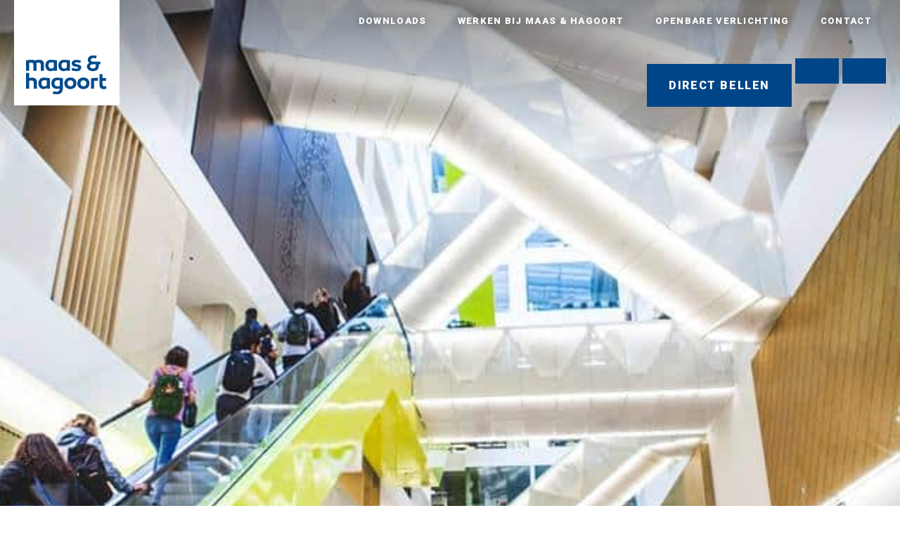

--- FILE ---
content_type: text/html; charset=UTF-8
request_url: https://www.maashagoort.nl/projectverlichting/hogeschool-utrecht/
body_size: 18959
content:
<!DOCTYPE html >
<html lang="en" >

<head><meta charset="UTF-8"><script>if(navigator.userAgent.match(/MSIE|Internet Explorer/i)||navigator.userAgent.match(/Trident\/7\..*?rv:11/i)){var href=document.location.href;if(!href.match(/[?&]nowprocket/)){if(href.indexOf("?")==-1){if(href.indexOf("#")==-1){document.location.href=href+"?nowprocket=1"}else{document.location.href=href.replace("#","?nowprocket=1#")}}else{if(href.indexOf("#")==-1){document.location.href=href+"&nowprocket=1"}else{document.location.href=href.replace("#","&nowprocket=1#")}}}}</script><script>(()=>{class RocketLazyLoadScripts{constructor(){this.v="2.0.3",this.userEvents=["keydown","keyup","mousedown","mouseup","mousemove","mouseover","mouseenter","mouseout","mouseleave","touchmove","touchstart","touchend","touchcancel","wheel","click","dblclick","input","visibilitychange"],this.attributeEvents=["onblur","onclick","oncontextmenu","ondblclick","onfocus","onmousedown","onmouseenter","onmouseleave","onmousemove","onmouseout","onmouseover","onmouseup","onmousewheel","onscroll","onsubmit"]}async t(){this.i(),this.o(),/iP(ad|hone)/.test(navigator.userAgent)&&this.h(),this.u(),this.l(this),this.m(),this.k(this),this.p(this),this._(),await Promise.all([this.R(),this.L()]),this.lastBreath=Date.now(),this.S(this),this.P(),this.D(),this.O(),this.M(),await this.C(this.delayedScripts.normal),await this.C(this.delayedScripts.defer),await this.C(this.delayedScripts.async),this.F("domReady"),await this.T(),await this.j(),await this.I(),this.F("windowLoad"),await this.A(),window.dispatchEvent(new Event("rocket-allScriptsLoaded")),this.everythingLoaded=!0,this.lastTouchEnd&&await new Promise((t=>setTimeout(t,500-Date.now()+this.lastTouchEnd))),this.H(),this.F("all"),this.U(),this.W()}i(){this.CSPIssue=sessionStorage.getItem("rocketCSPIssue"),document.addEventListener("securitypolicyviolation",(t=>{this.CSPIssue||"script-src-elem"!==t.violatedDirective||"data"!==t.blockedURI||(this.CSPIssue=!0,sessionStorage.setItem("rocketCSPIssue",!0))}),{isRocket:!0})}o(){window.addEventListener("pageshow",(t=>{this.persisted=t.persisted,this.realWindowLoadedFired=!0}),{isRocket:!0}),window.addEventListener("pagehide",(()=>{this.onFirstUserAction=null}),{isRocket:!0})}h(){let t;function e(e){t=e}window.addEventListener("touchstart",e,{isRocket:!0}),window.addEventListener("touchend",(function i(o){Math.abs(o.changedTouches[0].pageX-t.changedTouches[0].pageX)<10&&Math.abs(o.changedTouches[0].pageY-t.changedTouches[0].pageY)<10&&o.timeStamp-t.timeStamp<200&&(o.target.dispatchEvent(new PointerEvent("click",{target:o.target,bubbles:!0,cancelable:!0,detail:1})),event.preventDefault(),window.removeEventListener("touchstart",e,{isRocket:!0}),window.removeEventListener("touchend",i,{isRocket:!0}))}),{isRocket:!0})}q(t){this.userActionTriggered||("mousemove"!==t.type||this.firstMousemoveIgnored?"keyup"===t.type||"mouseover"===t.type||"mouseout"===t.type||(this.userActionTriggered=!0,this.onFirstUserAction&&this.onFirstUserAction()):this.firstMousemoveIgnored=!0),"click"===t.type&&t.preventDefault(),this.savedUserEvents.length>0&&(t.stopPropagation(),t.stopImmediatePropagation()),"touchstart"===this.lastEvent&&"touchend"===t.type&&(this.lastTouchEnd=Date.now()),"click"===t.type&&(this.lastTouchEnd=0),this.lastEvent=t.type,this.savedUserEvents.push(t)}u(){this.savedUserEvents=[],this.userEventHandler=this.q.bind(this),this.userEvents.forEach((t=>window.addEventListener(t,this.userEventHandler,{passive:!1,isRocket:!0})))}U(){this.userEvents.forEach((t=>window.removeEventListener(t,this.userEventHandler,{passive:!1,isRocket:!0}))),this.savedUserEvents.forEach((t=>{t.target.dispatchEvent(new window[t.constructor.name](t.type,t))}))}m(){this.eventsMutationObserver=new MutationObserver((t=>{const e="return false";for(const i of t){if("attributes"===i.type){const t=i.target.getAttribute(i.attributeName);t&&t!==e&&(i.target.setAttribute("data-rocket-"+i.attributeName,t),i.target["rocket"+i.attributeName]=new Function("event",t),i.target.setAttribute(i.attributeName,e))}"childList"===i.type&&i.addedNodes.forEach((t=>{if(t.nodeType===Node.ELEMENT_NODE)for(const i of t.attributes)this.attributeEvents.includes(i.name)&&i.value&&""!==i.value&&(t.setAttribute("data-rocket-"+i.name,i.value),t["rocket"+i.name]=new Function("event",i.value),t.setAttribute(i.name,e))}))}})),this.eventsMutationObserver.observe(document,{subtree:!0,childList:!0,attributeFilter:this.attributeEvents})}H(){this.eventsMutationObserver.disconnect(),this.attributeEvents.forEach((t=>{document.querySelectorAll("[data-rocket-"+t+"]").forEach((e=>{e.setAttribute(t,e.getAttribute("data-rocket-"+t)),e.removeAttribute("data-rocket-"+t)}))}))}k(t){Object.defineProperty(HTMLElement.prototype,"onclick",{get(){return this.rocketonclick||null},set(e){this.rocketonclick=e,this.setAttribute(t.everythingLoaded?"onclick":"data-rocket-onclick","this.rocketonclick(event)")}})}S(t){function e(e,i){let o=e[i];e[i]=null,Object.defineProperty(e,i,{get:()=>o,set(s){t.everythingLoaded?o=s:e["rocket"+i]=o=s}})}e(document,"onreadystatechange"),e(window,"onload"),e(window,"onpageshow");try{Object.defineProperty(document,"readyState",{get:()=>t.rocketReadyState,set(e){t.rocketReadyState=e},configurable:!0}),document.readyState="loading"}catch(t){console.log("WPRocket DJE readyState conflict, bypassing")}}l(t){this.originalAddEventListener=EventTarget.prototype.addEventListener,this.originalRemoveEventListener=EventTarget.prototype.removeEventListener,this.savedEventListeners=[],EventTarget.prototype.addEventListener=function(e,i,o){o&&o.isRocket||!t.B(e,this)&&!t.userEvents.includes(e)||t.B(e,this)&&!t.userActionTriggered||e.startsWith("rocket-")||t.everythingLoaded?t.originalAddEventListener.call(this,e,i,o):t.savedEventListeners.push({target:this,remove:!1,type:e,func:i,options:o})},EventTarget.prototype.removeEventListener=function(e,i,o){o&&o.isRocket||!t.B(e,this)&&!t.userEvents.includes(e)||t.B(e,this)&&!t.userActionTriggered||e.startsWith("rocket-")||t.everythingLoaded?t.originalRemoveEventListener.call(this,e,i,o):t.savedEventListeners.push({target:this,remove:!0,type:e,func:i,options:o})}}F(t){"all"===t&&(EventTarget.prototype.addEventListener=this.originalAddEventListener,EventTarget.prototype.removeEventListener=this.originalRemoveEventListener),this.savedEventListeners=this.savedEventListeners.filter((e=>{let i=e.type,o=e.target||window;return"domReady"===t&&"DOMContentLoaded"!==i&&"readystatechange"!==i||("windowLoad"===t&&"load"!==i&&"readystatechange"!==i&&"pageshow"!==i||(this.B(i,o)&&(i="rocket-"+i),e.remove?o.removeEventListener(i,e.func,e.options):o.addEventListener(i,e.func,e.options),!1))}))}p(t){let e;function i(e){return t.everythingLoaded?e:e.split(" ").map((t=>"load"===t||t.startsWith("load.")?"rocket-jquery-load":t)).join(" ")}function o(o){function s(e){const s=o.fn[e];o.fn[e]=o.fn.init.prototype[e]=function(){return this[0]===window&&t.userActionTriggered&&("string"==typeof arguments[0]||arguments[0]instanceof String?arguments[0]=i(arguments[0]):"object"==typeof arguments[0]&&Object.keys(arguments[0]).forEach((t=>{const e=arguments[0][t];delete arguments[0][t],arguments[0][i(t)]=e}))),s.apply(this,arguments),this}}if(o&&o.fn&&!t.allJQueries.includes(o)){const e={DOMContentLoaded:[],"rocket-DOMContentLoaded":[]};for(const t in e)document.addEventListener(t,(()=>{e[t].forEach((t=>t()))}),{isRocket:!0});o.fn.ready=o.fn.init.prototype.ready=function(i){function s(){parseInt(o.fn.jquery)>2?setTimeout((()=>i.bind(document)(o))):i.bind(document)(o)}return t.realDomReadyFired?!t.userActionTriggered||t.fauxDomReadyFired?s():e["rocket-DOMContentLoaded"].push(s):e.DOMContentLoaded.push(s),o([])},s("on"),s("one"),s("off"),t.allJQueries.push(o)}e=o}t.allJQueries=[],o(window.jQuery),Object.defineProperty(window,"jQuery",{get:()=>e,set(t){o(t)}})}P(){const t=new Map;document.write=document.writeln=function(e){const i=document.currentScript,o=document.createRange(),s=i.parentElement;let n=t.get(i);void 0===n&&(n=i.nextSibling,t.set(i,n));const c=document.createDocumentFragment();o.setStart(c,0),c.appendChild(o.createContextualFragment(e)),s.insertBefore(c,n)}}async R(){return new Promise((t=>{this.userActionTriggered?t():this.onFirstUserAction=t}))}async L(){return new Promise((t=>{document.addEventListener("DOMContentLoaded",(()=>{this.realDomReadyFired=!0,t()}),{isRocket:!0})}))}async I(){return this.realWindowLoadedFired?Promise.resolve():new Promise((t=>{window.addEventListener("load",t,{isRocket:!0})}))}M(){this.pendingScripts=[];this.scriptsMutationObserver=new MutationObserver((t=>{for(const e of t)e.addedNodes.forEach((t=>{"SCRIPT"!==t.tagName||t.noModule||t.isWPRocket||this.pendingScripts.push({script:t,promise:new Promise((e=>{const i=()=>{const i=this.pendingScripts.findIndex((e=>e.script===t));i>=0&&this.pendingScripts.splice(i,1),e()};t.addEventListener("load",i,{isRocket:!0}),t.addEventListener("error",i,{isRocket:!0}),setTimeout(i,1e3)}))})}))})),this.scriptsMutationObserver.observe(document,{childList:!0,subtree:!0})}async j(){await this.J(),this.pendingScripts.length?(await this.pendingScripts[0].promise,await this.j()):this.scriptsMutationObserver.disconnect()}D(){this.delayedScripts={normal:[],async:[],defer:[]},document.querySelectorAll("script[type$=rocketlazyloadscript]").forEach((t=>{t.hasAttribute("data-rocket-src")?t.hasAttribute("async")&&!1!==t.async?this.delayedScripts.async.push(t):t.hasAttribute("defer")&&!1!==t.defer||"module"===t.getAttribute("data-rocket-type")?this.delayedScripts.defer.push(t):this.delayedScripts.normal.push(t):this.delayedScripts.normal.push(t)}))}async _(){await this.L();let t=[];document.querySelectorAll("script[type$=rocketlazyloadscript][data-rocket-src]").forEach((e=>{let i=e.getAttribute("data-rocket-src");if(i&&!i.startsWith("data:")){i.startsWith("//")&&(i=location.protocol+i);try{const o=new URL(i).origin;o!==location.origin&&t.push({src:o,crossOrigin:e.crossOrigin||"module"===e.getAttribute("data-rocket-type")})}catch(t){}}})),t=[...new Map(t.map((t=>[JSON.stringify(t),t]))).values()],this.N(t,"preconnect")}async $(t){if(await this.G(),!0!==t.noModule||!("noModule"in HTMLScriptElement.prototype))return new Promise((e=>{let i;function o(){(i||t).setAttribute("data-rocket-status","executed"),e()}try{if(navigator.userAgent.includes("Firefox/")||""===navigator.vendor||this.CSPIssue)i=document.createElement("script"),[...t.attributes].forEach((t=>{let e=t.nodeName;"type"!==e&&("data-rocket-type"===e&&(e="type"),"data-rocket-src"===e&&(e="src"),i.setAttribute(e,t.nodeValue))})),t.text&&(i.text=t.text),t.nonce&&(i.nonce=t.nonce),i.hasAttribute("src")?(i.addEventListener("load",o,{isRocket:!0}),i.addEventListener("error",(()=>{i.setAttribute("data-rocket-status","failed-network"),e()}),{isRocket:!0}),setTimeout((()=>{i.isConnected||e()}),1)):(i.text=t.text,o()),i.isWPRocket=!0,t.parentNode.replaceChild(i,t);else{const i=t.getAttribute("data-rocket-type"),s=t.getAttribute("data-rocket-src");i?(t.type=i,t.removeAttribute("data-rocket-type")):t.removeAttribute("type"),t.addEventListener("load",o,{isRocket:!0}),t.addEventListener("error",(i=>{this.CSPIssue&&i.target.src.startsWith("data:")?(console.log("WPRocket: CSP fallback activated"),t.removeAttribute("src"),this.$(t).then(e)):(t.setAttribute("data-rocket-status","failed-network"),e())}),{isRocket:!0}),s?(t.fetchPriority="high",t.removeAttribute("data-rocket-src"),t.src=s):t.src="data:text/javascript;base64,"+window.btoa(unescape(encodeURIComponent(t.text)))}}catch(i){t.setAttribute("data-rocket-status","failed-transform"),e()}}));t.setAttribute("data-rocket-status","skipped")}async C(t){const e=t.shift();return e?(e.isConnected&&await this.$(e),this.C(t)):Promise.resolve()}O(){this.N([...this.delayedScripts.normal,...this.delayedScripts.defer,...this.delayedScripts.async],"preload")}N(t,e){this.trash=this.trash||[];let i=!0;var o=document.createDocumentFragment();t.forEach((t=>{const s=t.getAttribute&&t.getAttribute("data-rocket-src")||t.src;if(s&&!s.startsWith("data:")){const n=document.createElement("link");n.href=s,n.rel=e,"preconnect"!==e&&(n.as="script",n.fetchPriority=i?"high":"low"),t.getAttribute&&"module"===t.getAttribute("data-rocket-type")&&(n.crossOrigin=!0),t.crossOrigin&&(n.crossOrigin=t.crossOrigin),t.integrity&&(n.integrity=t.integrity),t.nonce&&(n.nonce=t.nonce),o.appendChild(n),this.trash.push(n),i=!1}})),document.head.appendChild(o)}W(){this.trash.forEach((t=>t.remove()))}async T(){try{document.readyState="interactive"}catch(t){}this.fauxDomReadyFired=!0;try{await this.G(),document.dispatchEvent(new Event("rocket-readystatechange")),await this.G(),document.rocketonreadystatechange&&document.rocketonreadystatechange(),await this.G(),document.dispatchEvent(new Event("rocket-DOMContentLoaded")),await this.G(),window.dispatchEvent(new Event("rocket-DOMContentLoaded"))}catch(t){console.error(t)}}async A(){try{document.readyState="complete"}catch(t){}try{await this.G(),document.dispatchEvent(new Event("rocket-readystatechange")),await this.G(),document.rocketonreadystatechange&&document.rocketonreadystatechange(),await this.G(),window.dispatchEvent(new Event("rocket-load")),await this.G(),window.rocketonload&&window.rocketonload(),await this.G(),this.allJQueries.forEach((t=>t(window).trigger("rocket-jquery-load"))),await this.G();const t=new Event("rocket-pageshow");t.persisted=this.persisted,window.dispatchEvent(t),await this.G(),window.rocketonpageshow&&window.rocketonpageshow({persisted:this.persisted})}catch(t){console.error(t)}}async G(){Date.now()-this.lastBreath>45&&(await this.J(),this.lastBreath=Date.now())}async J(){return document.hidden?new Promise((t=>setTimeout(t))):new Promise((t=>requestAnimationFrame(t)))}B(t,e){return e===document&&"readystatechange"===t||(e===document&&"DOMContentLoaded"===t||(e===window&&"DOMContentLoaded"===t||(e===window&&"load"===t||e===window&&"pageshow"===t)))}static run(){(new RocketLazyLoadScripts).t()}}RocketLazyLoadScripts.run()})();</script>
	
	<title>Hogeschool Utrecht - Maas &amp; Hagoort</title><link rel="preload" data-rocket-preload as="style" href="https://fonts.googleapis.com/css2?family=Roboto+Slab:wght@300;700&#038;family=Roboto:wght@300;700;900&#038;display=swap" /><link rel="stylesheet" href="https://fonts.googleapis.com/css2?family=Roboto+Slab:wght@300;700&#038;family=Roboto:wght@300;700;900&#038;display=swap" media="print" onload="this.media='all'" /><noscript><link rel="stylesheet" href="https://fonts.googleapis.com/css2?family=Roboto+Slab:wght@300;700&#038;family=Roboto:wght@300;700;900&#038;display=swap" /></noscript>
	
	<meta name="viewport" content="width=device-width, initial-scale=1, maximum-scale=5" />
	<meta name="apple-mobile-web-app-capable" content="yes" />
	
	<link href="https://fonts.gstatic.com" crossorigin rel="preconnect" />
	
	
	<link rel="preload" as="font" href="https://fonts.gstatic.com/s/robotoslab/v34/BngMUXZYTXPIvIBgJJSb6ufN5qWr4xCC.woff2" crossorigin>
	<link rel="preload" as="font" href="https://fonts.gstatic.com/s/roboto/v32/KFOlCnqEu92Fr1MmSU5fBBc4AMP6lQ.woff2" crossorigin>
	<link rel="preload" as="font" href="https://fonts.gstatic.com/s/roboto/v32/KFOlCnqEu92Fr1MmWUlfBBc4AMP6lQ.woff2" crossorigin>
	<link rel="preload" as="font" href="https://fonts.gstatic.com/s/roboto/v32/KFOlCnqEu92Fr1MmYUtfBBc4AMP6lQ.woff2" crossorigin>
	
	<script type="rocketlazyloadscript" data-rocket-src="https://kit.fontawesome.com/ea95f9318c.js" crossorigin="anonymous" data-rocket-defer defer></script>
	<script type="rocketlazyloadscript" data-minify="1" data-rocket-src="https://www.maashagoort.nl/wp-content/cache/min/1/jquery-3.4.1.min.js?ver=1757946588" crossorigin="anonymous" data-rocket-defer defer></script>
	<script type="rocketlazyloadscript" data-minify="1" data-rocket-src="https://www.maashagoort.nl/wp-content/cache/min/1/ui/1.12.1/jquery-ui.min.js?ver=1757946589" crossorigin="anonymous" data-rocket-defer defer></script>
	<link href="https://www.maashagoort.nl/wp-content/themes/maashagoort/fancybox/jquery.fancybox.min.css" rel="stylesheet" type="text/css">
	<script type="rocketlazyloadscript" data-rocket-type="text/javascript" data-rocket-src="https://www.maashagoort.nl/wp-content/themes/maashagoort/slick/slick.min.js" data-rocket-defer defer></script>
	<link data-minify="1" rel="stylesheet" type="text/css" href="https://www.maashagoort.nl/wp-content/cache/min/1/wp-content/themes/maashagoort/slick/slick.css?ver=1757946588"/>
	<script type="rocketlazyloadscript" data-rocket-type="text/javascript" data-rocket-src="https://www.maashagoort.nl/wp-content/themes/maashagoort/fancybox/jquery.fancybox.min.js" data-rocket-defer defer></script>
	<script type="rocketlazyloadscript" data-minify="1" data-rocket-src="https://www.maashagoort.nl/wp-content/cache/min/1/wp-content/themes/maashagoort/js/jquery.matchHeight.js?ver=1757946589" data-rocket-defer defer></script>
	<script type="rocketlazyloadscript" data-rocket-src="https://www.maashagoort.nl/wp-content/themes/maashagoort/js/jquery.cycle2.min.js" data-rocket-defer defer></script>
    <script type="rocketlazyloadscript" data-rocket-src="https://www.maashagoort.nl/wp-content/themes/maashagoort/js/jquery.cycle2.carousel.min.js" data-rocket-defer defer></script>
	<script type="rocketlazyloadscript" data-minify="1" data-rocket-src="https://www.maashagoort.nl/wp-content/cache/min/1/wp-content/themes/maashagoort/js/jquery.cycle2.center.js?ver=1757946589" data-rocket-defer defer></script>
	<script type="rocketlazyloadscript" data-minify="1" data-rocket-src="https://www.maashagoort.nl/wp-content/cache/min/1/wp-content/themes/maashagoort/js/site.js?ver=1757946589" data-rocket-defer defer></script>
	<link data-minify="1" href="https://www.maashagoort.nl/wp-content/cache/background-css/1/www.maashagoort.nl/wp-content/cache/min/1/wp-content/themes/maashagoort/style.css?ver=1757946588&wpr_t=1763814788" rel="stylesheet" type="text/css" />
	<link rel="shortcut icon" href="https://www.maashagoort.nl/wp-content/themes/maashagoort/img/favicon.ico"/>
	<script type="rocketlazyloadscript" data-minify="1" data-rocket-type="text/javascript" id="hs-script-loader" async defer data-rocket-src="https://www.maashagoort.nl/wp-content/cache/min/1/144350234.js?ver=1757946589"></script>
	
	<link rel="alternate" hreflang="nl-NL" href="https://www.maashagoort.nl/projectverlichting/hogeschool-utrecht/" />
    <link rel="alternate" hreflang="nl-BE" href="https://www.maashagoort.be/projectverlichting/hogeschool-utrecht/" />
	<link rel="alternate" href="https://www.maashagoort.nl/projectverlichting/hogeschool-utrecht/" hreflang="x-default" />
	
    <meta name='robots' content='index, follow, max-image-preview:large, max-snippet:-1, max-video-preview:-1' />
	<style>img:is([sizes="auto" i], [sizes^="auto," i]) { contain-intrinsic-size: 3000px 1500px }</style>
	
<!-- Google Tag Manager for WordPress by gtm4wp.com -->
<script data-cfasync="false" data-pagespeed-no-defer>
	var gtm4wp_datalayer_name = "dataLayer";
	var dataLayer = dataLayer || [];
</script>
<!-- End Google Tag Manager for WordPress by gtm4wp.com -->
	<!-- This site is optimized with the Yoast SEO plugin v25.0 - https://yoast.com/wordpress/plugins/seo/ -->
	<link rel="canonical" href="https://www.maashagoort.nl/projectverlichting/hogeschool-utrecht/" />
	<meta property="og:locale" content="nl_NL" />
	<meta property="og:type" content="article" />
	<meta property="og:title" content="Hogeschool Utrecht - Maas &amp; Hagoort" />
	<meta property="og:description" content="Hogeschool Utrecht Hogeschool Utrecht is bijzonder. Hier komen onderwijs, onderzoek en het bedrijfsleven samen. Ze geven bijvoorbeeld studenten en professionals optimale kansen voor een succesvolle carrière. Deze school heeft hetzelfde motto als Maas &amp; Hagoort. Samen kunnen wij optimaal presteren! Studenten van de Hogeschool Utrecht kunnen vanaf nu gebruik maken van een geheel nieuwe vestiging. [&hellip;]" />
	<meta property="og:url" content="https://www.maashagoort.nl/projectverlichting/hogeschool-utrecht/" />
	<meta property="og:site_name" content="Maas &amp; Hagoort" />
	<meta property="article:modified_time" content="2024-03-07T15:11:08+00:00" />
	<meta property="og:image" content="https://www.maashagoort.nl/wp-content/uploads/2021/01/Hogeschool-Utrecht-5.jpg" />
	<meta property="og:image:width" content="640" />
	<meta property="og:image:height" content="960" />
	<meta property="og:image:type" content="image/jpeg" />
	<meta name="twitter:card" content="summary_large_image" />
	<meta name="twitter:label1" content="Geschatte leestijd" />
	<meta name="twitter:data1" content="1 minuut" />
	<!-- / Yoast SEO plugin. -->


<link rel='dns-prefetch' href='//js-eu1.hs-scripts.com' />
<link href='https://fonts.gstatic.com' crossorigin rel='preconnect' />
<link rel="alternate" type="application/rss+xml" title="Maas &amp; Hagoort &raquo; feed" href="https://www.maashagoort.nl/feed/" />
<style id='classic-theme-styles-inline-css' type='text/css'>
/*! This file is auto-generated */
.wp-block-button__link{color:#fff;background-color:#32373c;border-radius:9999px;box-shadow:none;text-decoration:none;padding:calc(.667em + 2px) calc(1.333em + 2px);font-size:1.125em}.wp-block-file__button{background:#32373c;color:#fff;text-decoration:none}
</style>
<style id='safe-svg-svg-icon-style-inline-css' type='text/css'>
.safe-svg-cover{text-align:center}.safe-svg-cover .safe-svg-inside{display:inline-block;max-width:100%}.safe-svg-cover svg{height:100%;max-height:100%;max-width:100%;width:100%}

</style>
<style id='global-styles-inline-css' type='text/css'>
:root{--wp--preset--aspect-ratio--square: 1;--wp--preset--aspect-ratio--4-3: 4/3;--wp--preset--aspect-ratio--3-4: 3/4;--wp--preset--aspect-ratio--3-2: 3/2;--wp--preset--aspect-ratio--2-3: 2/3;--wp--preset--aspect-ratio--16-9: 16/9;--wp--preset--aspect-ratio--9-16: 9/16;--wp--preset--color--black: #000000;--wp--preset--color--cyan-bluish-gray: #abb8c3;--wp--preset--color--white: #ffffff;--wp--preset--color--pale-pink: #f78da7;--wp--preset--color--vivid-red: #cf2e2e;--wp--preset--color--luminous-vivid-orange: #ff6900;--wp--preset--color--luminous-vivid-amber: #fcb900;--wp--preset--color--light-green-cyan: #7bdcb5;--wp--preset--color--vivid-green-cyan: #00d084;--wp--preset--color--pale-cyan-blue: #8ed1fc;--wp--preset--color--vivid-cyan-blue: #0693e3;--wp--preset--color--vivid-purple: #9b51e0;--wp--preset--gradient--vivid-cyan-blue-to-vivid-purple: linear-gradient(135deg,rgba(6,147,227,1) 0%,rgb(155,81,224) 100%);--wp--preset--gradient--light-green-cyan-to-vivid-green-cyan: linear-gradient(135deg,rgb(122,220,180) 0%,rgb(0,208,130) 100%);--wp--preset--gradient--luminous-vivid-amber-to-luminous-vivid-orange: linear-gradient(135deg,rgba(252,185,0,1) 0%,rgba(255,105,0,1) 100%);--wp--preset--gradient--luminous-vivid-orange-to-vivid-red: linear-gradient(135deg,rgba(255,105,0,1) 0%,rgb(207,46,46) 100%);--wp--preset--gradient--very-light-gray-to-cyan-bluish-gray: linear-gradient(135deg,rgb(238,238,238) 0%,rgb(169,184,195) 100%);--wp--preset--gradient--cool-to-warm-spectrum: linear-gradient(135deg,rgb(74,234,220) 0%,rgb(151,120,209) 20%,rgb(207,42,186) 40%,rgb(238,44,130) 60%,rgb(251,105,98) 80%,rgb(254,248,76) 100%);--wp--preset--gradient--blush-light-purple: linear-gradient(135deg,rgb(255,206,236) 0%,rgb(152,150,240) 100%);--wp--preset--gradient--blush-bordeaux: linear-gradient(135deg,rgb(254,205,165) 0%,rgb(254,45,45) 50%,rgb(107,0,62) 100%);--wp--preset--gradient--luminous-dusk: linear-gradient(135deg,rgb(255,203,112) 0%,rgb(199,81,192) 50%,rgb(65,88,208) 100%);--wp--preset--gradient--pale-ocean: linear-gradient(135deg,rgb(255,245,203) 0%,rgb(182,227,212) 50%,rgb(51,167,181) 100%);--wp--preset--gradient--electric-grass: linear-gradient(135deg,rgb(202,248,128) 0%,rgb(113,206,126) 100%);--wp--preset--gradient--midnight: linear-gradient(135deg,rgb(2,3,129) 0%,rgb(40,116,252) 100%);--wp--preset--font-size--small: 13px;--wp--preset--font-size--medium: 20px;--wp--preset--font-size--large: 36px;--wp--preset--font-size--x-large: 42px;--wp--preset--spacing--20: 0.44rem;--wp--preset--spacing--30: 0.67rem;--wp--preset--spacing--40: 1rem;--wp--preset--spacing--50: 1.5rem;--wp--preset--spacing--60: 2.25rem;--wp--preset--spacing--70: 3.38rem;--wp--preset--spacing--80: 5.06rem;--wp--preset--shadow--natural: 6px 6px 9px rgba(0, 0, 0, 0.2);--wp--preset--shadow--deep: 12px 12px 50px rgba(0, 0, 0, 0.4);--wp--preset--shadow--sharp: 6px 6px 0px rgba(0, 0, 0, 0.2);--wp--preset--shadow--outlined: 6px 6px 0px -3px rgba(255, 255, 255, 1), 6px 6px rgba(0, 0, 0, 1);--wp--preset--shadow--crisp: 6px 6px 0px rgba(0, 0, 0, 1);}:where(.is-layout-flex){gap: 0.5em;}:where(.is-layout-grid){gap: 0.5em;}body .is-layout-flex{display: flex;}.is-layout-flex{flex-wrap: wrap;align-items: center;}.is-layout-flex > :is(*, div){margin: 0;}body .is-layout-grid{display: grid;}.is-layout-grid > :is(*, div){margin: 0;}:where(.wp-block-columns.is-layout-flex){gap: 2em;}:where(.wp-block-columns.is-layout-grid){gap: 2em;}:where(.wp-block-post-template.is-layout-flex){gap: 1.25em;}:where(.wp-block-post-template.is-layout-grid){gap: 1.25em;}.has-black-color{color: var(--wp--preset--color--black) !important;}.has-cyan-bluish-gray-color{color: var(--wp--preset--color--cyan-bluish-gray) !important;}.has-white-color{color: var(--wp--preset--color--white) !important;}.has-pale-pink-color{color: var(--wp--preset--color--pale-pink) !important;}.has-vivid-red-color{color: var(--wp--preset--color--vivid-red) !important;}.has-luminous-vivid-orange-color{color: var(--wp--preset--color--luminous-vivid-orange) !important;}.has-luminous-vivid-amber-color{color: var(--wp--preset--color--luminous-vivid-amber) !important;}.has-light-green-cyan-color{color: var(--wp--preset--color--light-green-cyan) !important;}.has-vivid-green-cyan-color{color: var(--wp--preset--color--vivid-green-cyan) !important;}.has-pale-cyan-blue-color{color: var(--wp--preset--color--pale-cyan-blue) !important;}.has-vivid-cyan-blue-color{color: var(--wp--preset--color--vivid-cyan-blue) !important;}.has-vivid-purple-color{color: var(--wp--preset--color--vivid-purple) !important;}.has-black-background-color{background-color: var(--wp--preset--color--black) !important;}.has-cyan-bluish-gray-background-color{background-color: var(--wp--preset--color--cyan-bluish-gray) !important;}.has-white-background-color{background-color: var(--wp--preset--color--white) !important;}.has-pale-pink-background-color{background-color: var(--wp--preset--color--pale-pink) !important;}.has-vivid-red-background-color{background-color: var(--wp--preset--color--vivid-red) !important;}.has-luminous-vivid-orange-background-color{background-color: var(--wp--preset--color--luminous-vivid-orange) !important;}.has-luminous-vivid-amber-background-color{background-color: var(--wp--preset--color--luminous-vivid-amber) !important;}.has-light-green-cyan-background-color{background-color: var(--wp--preset--color--light-green-cyan) !important;}.has-vivid-green-cyan-background-color{background-color: var(--wp--preset--color--vivid-green-cyan) !important;}.has-pale-cyan-blue-background-color{background-color: var(--wp--preset--color--pale-cyan-blue) !important;}.has-vivid-cyan-blue-background-color{background-color: var(--wp--preset--color--vivid-cyan-blue) !important;}.has-vivid-purple-background-color{background-color: var(--wp--preset--color--vivid-purple) !important;}.has-black-border-color{border-color: var(--wp--preset--color--black) !important;}.has-cyan-bluish-gray-border-color{border-color: var(--wp--preset--color--cyan-bluish-gray) !important;}.has-white-border-color{border-color: var(--wp--preset--color--white) !important;}.has-pale-pink-border-color{border-color: var(--wp--preset--color--pale-pink) !important;}.has-vivid-red-border-color{border-color: var(--wp--preset--color--vivid-red) !important;}.has-luminous-vivid-orange-border-color{border-color: var(--wp--preset--color--luminous-vivid-orange) !important;}.has-luminous-vivid-amber-border-color{border-color: var(--wp--preset--color--luminous-vivid-amber) !important;}.has-light-green-cyan-border-color{border-color: var(--wp--preset--color--light-green-cyan) !important;}.has-vivid-green-cyan-border-color{border-color: var(--wp--preset--color--vivid-green-cyan) !important;}.has-pale-cyan-blue-border-color{border-color: var(--wp--preset--color--pale-cyan-blue) !important;}.has-vivid-cyan-blue-border-color{border-color: var(--wp--preset--color--vivid-cyan-blue) !important;}.has-vivid-purple-border-color{border-color: var(--wp--preset--color--vivid-purple) !important;}.has-vivid-cyan-blue-to-vivid-purple-gradient-background{background: var(--wp--preset--gradient--vivid-cyan-blue-to-vivid-purple) !important;}.has-light-green-cyan-to-vivid-green-cyan-gradient-background{background: var(--wp--preset--gradient--light-green-cyan-to-vivid-green-cyan) !important;}.has-luminous-vivid-amber-to-luminous-vivid-orange-gradient-background{background: var(--wp--preset--gradient--luminous-vivid-amber-to-luminous-vivid-orange) !important;}.has-luminous-vivid-orange-to-vivid-red-gradient-background{background: var(--wp--preset--gradient--luminous-vivid-orange-to-vivid-red) !important;}.has-very-light-gray-to-cyan-bluish-gray-gradient-background{background: var(--wp--preset--gradient--very-light-gray-to-cyan-bluish-gray) !important;}.has-cool-to-warm-spectrum-gradient-background{background: var(--wp--preset--gradient--cool-to-warm-spectrum) !important;}.has-blush-light-purple-gradient-background{background: var(--wp--preset--gradient--blush-light-purple) !important;}.has-blush-bordeaux-gradient-background{background: var(--wp--preset--gradient--blush-bordeaux) !important;}.has-luminous-dusk-gradient-background{background: var(--wp--preset--gradient--luminous-dusk) !important;}.has-pale-ocean-gradient-background{background: var(--wp--preset--gradient--pale-ocean) !important;}.has-electric-grass-gradient-background{background: var(--wp--preset--gradient--electric-grass) !important;}.has-midnight-gradient-background{background: var(--wp--preset--gradient--midnight) !important;}.has-small-font-size{font-size: var(--wp--preset--font-size--small) !important;}.has-medium-font-size{font-size: var(--wp--preset--font-size--medium) !important;}.has-large-font-size{font-size: var(--wp--preset--font-size--large) !important;}.has-x-large-font-size{font-size: var(--wp--preset--font-size--x-large) !important;}
:where(.wp-block-post-template.is-layout-flex){gap: 1.25em;}:where(.wp-block-post-template.is-layout-grid){gap: 1.25em;}
:where(.wp-block-columns.is-layout-flex){gap: 2em;}:where(.wp-block-columns.is-layout-grid){gap: 2em;}
:root :where(.wp-block-pullquote){font-size: 1.5em;line-height: 1.6;}
</style>
<link data-minify="1" rel='stylesheet' id='page-list-style-css' href='https://www.maashagoort.nl/wp-content/cache/min/1/wp-content/plugins/sitemap/css/page-list.css?ver=1757946588' type='text/css' media='all' />
<link data-minify="1" rel='stylesheet' id='contact-form-7-css' href='https://www.maashagoort.nl/wp-content/cache/min/1/wp-content/plugins/contact-form-7/includes/css/styles.css?ver=1757946588' type='text/css' media='all' />
<link data-minify="1" rel='stylesheet' id='wpcf7-redirect-script-frontend-css' href='https://www.maashagoort.nl/wp-content/cache/min/1/wp-content/plugins/wpcf7-redirect/build/assets/frontend-script.css?ver=1757946588' type='text/css' media='all' />
<style id='akismet-widget-style-inline-css' type='text/css'>

			.a-stats {
				--akismet-color-mid-green: #357b49;
				--akismet-color-white: #fff;
				--akismet-color-light-grey: #f6f7f7;

				max-width: 350px;
				width: auto;
			}

			.a-stats * {
				all: unset;
				box-sizing: border-box;
			}

			.a-stats strong {
				font-weight: 600;
			}

			.a-stats a.a-stats__link,
			.a-stats a.a-stats__link:visited,
			.a-stats a.a-stats__link:active {
				background: var(--akismet-color-mid-green);
				border: none;
				box-shadow: none;
				border-radius: 8px;
				color: var(--akismet-color-white);
				cursor: pointer;
				display: block;
				font-family: -apple-system, BlinkMacSystemFont, 'Segoe UI', 'Roboto', 'Oxygen-Sans', 'Ubuntu', 'Cantarell', 'Helvetica Neue', sans-serif;
				font-weight: 500;
				padding: 12px;
				text-align: center;
				text-decoration: none;
				transition: all 0.2s ease;
			}

			/* Extra specificity to deal with TwentyTwentyOne focus style */
			.widget .a-stats a.a-stats__link:focus {
				background: var(--akismet-color-mid-green);
				color: var(--akismet-color-white);
				text-decoration: none;
			}

			.a-stats a.a-stats__link:hover {
				filter: brightness(110%);
				box-shadow: 0 4px 12px rgba(0, 0, 0, 0.06), 0 0 2px rgba(0, 0, 0, 0.16);
			}

			.a-stats .count {
				color: var(--akismet-color-white);
				display: block;
				font-size: 1.5em;
				line-height: 1.4;
				padding: 0 13px;
				white-space: nowrap;
			}
		
</style>
<style id='rocket-lazyload-inline-css' type='text/css'>
.rll-youtube-player{position:relative;padding-bottom:56.23%;height:0;overflow:hidden;max-width:100%;}.rll-youtube-player:focus-within{outline: 2px solid currentColor;outline-offset: 5px;}.rll-youtube-player iframe{position:absolute;top:0;left:0;width:100%;height:100%;z-index:100;background:0 0}.rll-youtube-player img{bottom:0;display:block;left:0;margin:auto;max-width:100%;width:100%;position:absolute;right:0;top:0;border:none;height:auto;-webkit-transition:.4s all;-moz-transition:.4s all;transition:.4s all}.rll-youtube-player img:hover{-webkit-filter:brightness(75%)}.rll-youtube-player .play{height:100%;width:100%;left:0;top:0;position:absolute;background:var(--wpr-bg-1e35e21d-aa28-48f6-a6ac-56288ddba618) no-repeat center;background-color: transparent !important;cursor:pointer;border:none;}
</style>
<script type="rocketlazyloadscript" data-rocket-type="text/javascript" data-rocket-src="https://www.maashagoort.nl/wp-includes/js/jquery/jquery.min.js?ver=3.7.1" id="jquery-core-js" data-rocket-defer defer></script>
<script type="rocketlazyloadscript" data-rocket-type="text/javascript" data-rocket-src="https://www.maashagoort.nl/wp-includes/js/jquery/jquery-migrate.min.js?ver=3.4.1" id="jquery-migrate-js" data-rocket-defer defer></script>
<link rel="https://api.w.org/" href="https://www.maashagoort.nl/wp-json/" /><link rel="EditURI" type="application/rsd+xml" title="RSD" href="https://www.maashagoort.nl/xmlrpc.php?rsd" />
<link rel='shortlink' href='https://www.maashagoort.nl/?p=1559' />
<link rel="alternate" title="oEmbed (JSON)" type="application/json+oembed" href="https://www.maashagoort.nl/wp-json/oembed/1.0/embed?url=https%3A%2F%2Fwww.maashagoort.nl%2Fprojectverlichting%2Fhogeschool-utrecht%2F" />
<link rel="alternate" title="oEmbed (XML)" type="text/xml+oembed" href="https://www.maashagoort.nl/wp-json/oembed/1.0/embed?url=https%3A%2F%2Fwww.maashagoort.nl%2Fprojectverlichting%2Fhogeschool-utrecht%2F&#038;format=xml" />
			<!-- DO NOT COPY THIS SNIPPET! Start of Page Analytics Tracking for HubSpot WordPress plugin v11.3.6-->
			<script type="rocketlazyloadscript" class="hsq-set-content-id" data-content-id="blog-post">
				var _hsq = _hsq || [];
				_hsq.push(["setContentType", "blog-post"]);
			</script>
			<!-- DO NOT COPY THIS SNIPPET! End of Page Analytics Tracking for HubSpot WordPress plugin -->
			
<!-- Google Tag Manager for WordPress by gtm4wp.com -->
<!-- GTM Container placement set to footer -->
<script data-cfasync="false" data-pagespeed-no-defer>
	var dataLayer_content = {"pageTitle":"Hogeschool Utrecht - Maas &amp; Hagoort","pagePostType":"projectverlichting","pagePostType2":"single-projectverlichting","pagePostAuthor":"admin"};
	dataLayer.push( dataLayer_content );
</script>
<script type="rocketlazyloadscript" data-cfasync="false">
(function(w,d,s,l,i){w[l]=w[l]||[];w[l].push({'gtm.start':
new Date().getTime(),event:'gtm.js'});var f=d.getElementsByTagName(s)[0],
j=d.createElement(s),dl=l!='dataLayer'?'&l='+l:'';j.async=true;j.src=
'//www.googletagmanager.com/gtm.js?id='+i+dl;f.parentNode.insertBefore(j,f);
})(window,document,'script','dataLayer','GTM-WVQ5L6R');
</script>
<!-- End Google Tag Manager for WordPress by gtm4wp.com -->

<script type="application/ld+json" class="saswp-schema-markup-output">
[{"@context":"https:\/\/schema.org\/","@graph":[{"@context":"https:\/\/schema.org\/","@type":"SiteNavigationElement","@id":"https:\/\/www.maashagoort.nl#header_menu","name":"Lichtplan","url":"https:\/\/www.maashagoort.nl\/lichtplan\/"},{"@context":"https:\/\/schema.org\/","@type":"SiteNavigationElement","@id":"https:\/\/www.maashagoort.nl#header_menu","name":"Lichtadvies","url":"https:\/\/www.maashagoort.nl\/lichtadvies\/"},{"@context":"https:\/\/schema.org\/","@type":"SiteNavigationElement","@id":"https:\/\/www.maashagoort.nl#header_menu","name":"Lichtberekening","url":"https:\/\/www.maashagoort.nl\/lichtberekening\/"},{"@context":"https:\/\/schema.org\/","@type":"SiteNavigationElement","@id":"https:\/\/www.maashagoort.nl#header_menu","name":"Lichtontwerp","url":"https:\/\/www.maashagoort.nl\/lichtontwerp\/"},{"@context":"https:\/\/schema.org\/","@type":"SiteNavigationElement","@id":"https:\/\/www.maashagoort.nl#header_menu","name":"Lichtinventarisatie","url":"https:\/\/www.maashagoort.nl\/inventarisatie\/"},{"@context":"https:\/\/schema.org\/","@type":"SiteNavigationElement","@id":"https:\/\/www.maashagoort.nl#header_menu","name":"Lichtmontage","url":"https:\/\/www.maashagoort.nl\/montage\/"},{"@context":"https:\/\/schema.org\/","@type":"SiteNavigationElement","@id":"https:\/\/www.maashagoort.nl#header_menu","name":"Licht control","url":"https:\/\/www.maashagoort.nl\/control\/"},{"@context":"https:\/\/schema.org\/","@type":"SiteNavigationElement","@id":"https:\/\/www.maashagoort.nl#header_menu","name":"Snoerenplan","url":"https:\/\/www.maashagoort.nl\/snoerenplan\/"},{"@context":"https:\/\/schema.org\/","@type":"SiteNavigationElement","@id":"https:\/\/www.maashagoort.nl#header_menu","name":"Werkwijze","url":"https:\/\/www.maashagoort.nl\/werkwijze-lichtplan\/"},{"@context":"https:\/\/schema.org\/","@type":"SiteNavigationElement","@id":"https:\/\/www.maashagoort.nl#header_menu","name":"Calculator","url":"https:\/\/www.maashagoort.nl\/voor-wie\/calculator\/"},{"@context":"https:\/\/schema.org\/","@type":"SiteNavigationElement","@id":"https:\/\/www.maashagoort.nl#header_menu","name":"Projectleider","url":"https:\/\/www.maashagoort.nl\/voor-wie\/projectleider\/"},{"@context":"https:\/\/schema.org\/","@type":"SiteNavigationElement","@id":"https:\/\/www.maashagoort.nl#header_menu","name":"Architect","url":"https:\/\/www.maashagoort.nl\/voor-wie\/architect\/"},{"@context":"https:\/\/schema.org\/","@type":"SiteNavigationElement","@id":"https:\/\/www.maashagoort.nl#header_menu","name":"Adviseur","url":"https:\/\/www.maashagoort.nl\/voor-wie\/adviseur\/"},{"@context":"https:\/\/schema.org\/","@type":"SiteNavigationElement","@id":"https:\/\/www.maashagoort.nl#header_menu","name":"Merken","url":"https:\/\/www.maashagoort.nl\/merken\/"},{"@context":"https:\/\/schema.org\/","@type":"SiteNavigationElement","@id":"https:\/\/www.maashagoort.nl#header_menu","name":"Onze projecten","url":"https:\/\/www.maashagoort.nl\/projectverlichting\/"},{"@context":"https:\/\/schema.org\/","@type":"SiteNavigationElement","@id":"https:\/\/www.maashagoort.nl#header_menu","name":"Bedrijven","url":"https:\/\/www.maashagoort.nl\/bedrijfsverlichting\/"},{"@context":"https:\/\/schema.org\/","@type":"SiteNavigationElement","@id":"https:\/\/www.maashagoort.nl#header_menu","name":"Kantoren","url":"https:\/\/www.maashagoort.nl\/kantoorverlichting\/"},{"@context":"https:\/\/schema.org\/","@type":"SiteNavigationElement","@id":"https:\/\/www.maashagoort.nl#header_menu","name":"Onderwijs","url":"https:\/\/www.maashagoort.nl\/verlichting-onderwijs\/"},{"@context":"https:\/\/schema.org\/","@type":"SiteNavigationElement","@id":"https:\/\/www.maashagoort.nl#header_menu","name":"Overheid","url":"https:\/\/www.maashagoort.nl\/verlichting-overheid\/"},{"@context":"https:\/\/schema.org\/","@type":"SiteNavigationElement","@id":"https:\/\/www.maashagoort.nl#header_menu","name":"Zorg","url":"https:\/\/www.maashagoort.nl\/verlichting-zorg\/"},{"@context":"https:\/\/schema.org\/","@type":"SiteNavigationElement","@id":"https:\/\/www.maashagoort.nl#header_menu","name":"Kennisbank","url":"https:\/\/www.maashagoort.nl\/kennisbank\/"},{"@context":"https:\/\/schema.org\/","@type":"SiteNavigationElement","@id":"https:\/\/www.maashagoort.nl#header_menu","name":"Nieuws","url":"https:\/\/www.maashagoort.nl\/nieuws\/"},{"@context":"https:\/\/schema.org\/","@type":"SiteNavigationElement","@id":"https:\/\/www.maashagoort.nl#header_menu","name":"Blogs","url":"https:\/\/www.maashagoort.nl\/blogs\/"},{"@context":"https:\/\/schema.org\/","@type":"SiteNavigationElement","@id":"https:\/\/www.maashagoort.nl#header_menu","name":"Over Maas en Hagoort","url":"https:\/\/www.maashagoort.nl\/over-ons\/"},{"@context":"https:\/\/schema.org\/","@type":"SiteNavigationElement","@id":"https:\/\/www.maashagoort.nl#header_menu","name":"Team","url":"https:\/\/www.maashagoort.nl\/team\/"},{"@context":"https:\/\/schema.org\/","@type":"SiteNavigationElement","@id":"https:\/\/www.maashagoort.nl#header_menu","name":"Visie en Missie","url":"https:\/\/www.maashagoort.nl\/visie-en-missie\/"}]},

{"@context":"https:\/\/schema.org\/","@type":"BreadcrumbList","@id":"https:\/\/www.maashagoort.nl\/projectverlichting\/hogeschool-utrecht\/#breadcrumb","itemListElement":[{"@type":"ListItem","position":1,"item":{"@id":"https:\/\/www.maashagoort.nl","name":"maas & hagoort"}},{"@type":"ListItem","position":2,"item":{"@id":"https:\/\/www.maashagoort.nl\/projectverlichting\/","name":"Projectverlichting"}},{"@type":"ListItem","position":3,"item":{"@id":"https:\/\/www.maashagoort.nl\/projectverlichting\/hogeschool-utrecht\/","name":"Hogeschool Utrecht"}}]}]
</script>

<link rel="icon" href="https://www.maashagoort.nl/wp-content/uploads/2021/01/cropped-mh-32x32.png" sizes="32x32" />
<link rel="icon" href="https://www.maashagoort.nl/wp-content/uploads/2021/01/cropped-mh-192x192.png" sizes="192x192" />
<link rel="apple-touch-icon" href="https://www.maashagoort.nl/wp-content/uploads/2021/01/cropped-mh-180x180.png" />
<meta name="msapplication-TileImage" content="https://www.maashagoort.nl/wp-content/uploads/2021/01/cropped-mh-270x270.png" />
<noscript><style id="rocket-lazyload-nojs-css">.rll-youtube-player, [data-lazy-src]{display:none !important;}</style></noscript><style id="wpr-lazyload-bg-container"></style><style id="wpr-lazyload-bg-exclusion"></style>
<noscript>
<style id="wpr-lazyload-bg-nostyle">.overlay.bottom_white{--wpr-bg-178b4fd9-9e6e-4230-9648-b0c6be7ba9a4: url('https://www.maashagoort.nl/wp-content/themes/maashagoort/img/overlay_bottom_white.svg');}.overlay.top_white{--wpr-bg-de0bd4d3-6ff8-4f3d-b8f4-4375ec657861: url('https://www.maashagoort.nl/wp-content/themes/maashagoort/img/overlay_top_white.svg');}.background_top_blue:before{--wpr-bg-af803443-ed80-4f33-a342-ff713b4f3918: url('https://www.maashagoort.nl/wp-content/themes/maashagoort/img/overlay_top_blue.svg');}.rll-youtube-player .play{--wpr-bg-1e35e21d-aa28-48f6-a6ac-56288ddba618: url('https://www.maashagoort.nl/wp-content/plugins/wp-rocket/assets/img/youtube.png');}</style>
</noscript>
<script type="application/javascript">const rocket_pairs = [{"selector":".overlay.bottom_white","style":".overlay.bottom_white{--wpr-bg-178b4fd9-9e6e-4230-9648-b0c6be7ba9a4: url('https:\/\/www.maashagoort.nl\/wp-content\/themes\/maashagoort\/img\/overlay_bottom_white.svg');}","hash":"178b4fd9-9e6e-4230-9648-b0c6be7ba9a4","url":"https:\/\/www.maashagoort.nl\/wp-content\/themes\/maashagoort\/img\/overlay_bottom_white.svg"},{"selector":".overlay.top_white","style":".overlay.top_white{--wpr-bg-de0bd4d3-6ff8-4f3d-b8f4-4375ec657861: url('https:\/\/www.maashagoort.nl\/wp-content\/themes\/maashagoort\/img\/overlay_top_white.svg');}","hash":"de0bd4d3-6ff8-4f3d-b8f4-4375ec657861","url":"https:\/\/www.maashagoort.nl\/wp-content\/themes\/maashagoort\/img\/overlay_top_white.svg"},{"selector":".background_top_blue","style":".background_top_blue:before{--wpr-bg-af803443-ed80-4f33-a342-ff713b4f3918: url('https:\/\/www.maashagoort.nl\/wp-content\/themes\/maashagoort\/img\/overlay_top_blue.svg');}","hash":"af803443-ed80-4f33-a342-ff713b4f3918","url":"https:\/\/www.maashagoort.nl\/wp-content\/themes\/maashagoort\/img\/overlay_top_blue.svg"},{"selector":".rll-youtube-player .play","style":".rll-youtube-player .play{--wpr-bg-1e35e21d-aa28-48f6-a6ac-56288ddba618: url('https:\/\/www.maashagoort.nl\/wp-content\/plugins\/wp-rocket\/assets\/img\/youtube.png');}","hash":"1e35e21d-aa28-48f6-a6ac-56288ddba618","url":"https:\/\/www.maashagoort.nl\/wp-content\/plugins\/wp-rocket\/assets\/img\/youtube.png"}]; const rocket_excluded_pairs = [];</script><meta name="generator" content="WP Rocket 3.18.3" data-wpr-features="wpr_lazyload_css_bg_img wpr_delay_js wpr_defer_js wpr_minify_js wpr_lazyload_images wpr_lazyload_iframes wpr_image_dimensions wpr_minify_css wpr_desktop" /></head>

<body id="template" class="projectverlichting">
	<div data-rocket-location-hash="62788259d0ed434979500079b35cbd89" class="mobile-menu">
		<div data-rocket-location-hash="c60bc874a7ce54a090fd2ef8eac2fb69" class="close"><i class="fas fa-times"></i></div>
		<ul id="menu-header_menu" class=""><li id="menu-item-6273" class="menu-item menu-item-type-custom menu-item-object-custom menu-item-has-children menu-item-6273"><a href="#">Lichtexpertise</a>
<ul class="sub-menu">
	<li id="menu-item-6321" class="menu-item menu-item-type-custom menu-item-object-custom menu-item-has-children menu-item-6321"><a href="#">Lichtoplossingen</a>
	<ul class="sub-menu">
		<li id="menu-item-6320" class="menu-item menu-item-type-post_type menu-item-object-page menu-item-6320"><a href="https://www.maashagoort.nl/lichtplan/">Lichtplan</a></li>
		<li id="menu-item-6301" class="menu-item menu-item-type-post_type menu-item-object-page menu-item-6301"><a href="https://www.maashagoort.nl/lichtadvies/">Lichtadvies</a></li>
		<li id="menu-item-6302" class="menu-item menu-item-type-post_type menu-item-object-page menu-item-6302"><a href="https://www.maashagoort.nl/lichtberekening/">Lichtberekening</a></li>
		<li id="menu-item-6306" class="menu-item menu-item-type-post_type menu-item-object-page menu-item-6306"><a href="https://www.maashagoort.nl/lichtontwerp/">Lichtontwerp</a></li>
	</ul>
</li>
	<li id="menu-item-11067" class="menu-item menu-item-type-custom menu-item-object-custom menu-item-has-children menu-item-11067"><a href="#">Onze services</a>
	<ul class="sub-menu">
		<li id="menu-item-11069" class="menu-item menu-item-type-post_type menu-item-object-page menu-item-11069"><a href="https://www.maashagoort.nl/inventarisatie/">Lichtinventarisatie</a></li>
		<li id="menu-item-11068" class="menu-item menu-item-type-post_type menu-item-object-page menu-item-11068"><a href="https://www.maashagoort.nl/montage/">Lichtmontage</a></li>
		<li id="menu-item-7773" class="menu-item menu-item-type-post_type menu-item-object-page menu-item-7773"><a href="https://www.maashagoort.nl/control/">Licht control</a></li>
		<li id="menu-item-11474" class="menu-item menu-item-type-post_type menu-item-object-page menu-item-11474"><a href="https://www.maashagoort.nl/snoerenplan/">Snoerenplan</a></li>
	</ul>
</li>
	<li id="menu-item-79" class="menu-item menu-item-type-post_type menu-item-object-page menu-item-79"><a href="https://www.maashagoort.nl/werkwijze-lichtplan/">Werkwijze</a></li>
	<li id="menu-item-9999" class="menu-item menu-item-type-custom menu-item-object-custom menu-item-has-children menu-item-9999"><a href="#">Voor wie</a>
	<ul class="sub-menu">
		<li id="menu-item-10006" class="menu-item menu-item-type-custom menu-item-object-custom menu-item-10006"><a href="https://www.maashagoort.nl/voor-wie/calculator/">Calculator</a></li>
		<li id="menu-item-10005" class="menu-item menu-item-type-custom menu-item-object-custom menu-item-10005"><a href="https://www.maashagoort.nl/voor-wie/projectleider/">Projectleider</a></li>
		<li id="menu-item-10004" class="menu-item menu-item-type-custom menu-item-object-custom menu-item-10004"><a href="https://www.maashagoort.nl/voor-wie/architect/">Architect</a></li>
		<li id="menu-item-10003" class="menu-item menu-item-type-custom menu-item-object-custom menu-item-10003"><a href="https://www.maashagoort.nl/voor-wie/adviseur/">Adviseur</a></li>
	</ul>
</li>
	<li id="menu-item-77" class="menu-item menu-item-type-post_type menu-item-object-page menu-item-77"><a href="https://www.maashagoort.nl/merken/">Merken</a></li>
</ul>
</li>
<li id="menu-item-6716" class="menu-item menu-item-type-custom menu-item-object-custom menu-item-has-children menu-item-6716"><a href="#">Projectverlichting</a>
<ul class="sub-menu">
	<li id="menu-item-17" class="menu-item menu-item-type-post_type menu-item-object-page menu-item-17"><a href="https://www.maashagoort.nl/projectverlichting/">Onze projecten</a></li>
	<li id="menu-item-6742" class="menu-item menu-item-type-post_type menu-item-object-page menu-item-6742"><a href="https://www.maashagoort.nl/bedrijfsverlichting/">Bedrijven</a></li>
	<li id="menu-item-6713" class="menu-item menu-item-type-post_type menu-item-object-page menu-item-6713"><a href="https://www.maashagoort.nl/kantoorverlichting/">Kantoren</a></li>
	<li id="menu-item-6715" class="menu-item menu-item-type-post_type menu-item-object-page menu-item-6715"><a href="https://www.maashagoort.nl/verlichting-onderwijs/">Onderwijs</a></li>
	<li id="menu-item-9638" class="menu-item menu-item-type-post_type menu-item-object-page menu-item-9638"><a href="https://www.maashagoort.nl/verlichting-overheid/">Overheid</a></li>
	<li id="menu-item-6714" class="menu-item menu-item-type-post_type menu-item-object-page menu-item-6714"><a href="https://www.maashagoort.nl/verlichting-zorg/">Zorg</a></li>
</ul>
</li>
<li id="menu-item-3027" class="menu-item menu-item-type-custom menu-item-object-custom menu-item-has-children menu-item-3027"><a href="#">Kennis</a>
<ul class="sub-menu">
	<li id="menu-item-81" class="menu-item menu-item-type-post_type menu-item-object-page menu-item-81"><a href="https://www.maashagoort.nl/kennisbank/">Kennisbank</a></li>
	<li id="menu-item-82" class="menu-item menu-item-type-post_type menu-item-object-page menu-item-82"><a href="https://www.maashagoort.nl/nieuws/">Nieuws</a></li>
	<li id="menu-item-6808" class="menu-item menu-item-type-post_type menu-item-object-page menu-item-6808"><a href="https://www.maashagoort.nl/blogs/">Blogs</a></li>
</ul>
</li>
<li id="menu-item-3026" class="menu-item menu-item-type-custom menu-item-object-custom menu-item-has-children menu-item-3026"><a href="#">Over ons</a>
<ul class="sub-menu">
	<li id="menu-item-15" class="menu-item menu-item-type-post_type menu-item-object-page menu-item-15"><a href="https://www.maashagoort.nl/over-ons/">Over Maas en Hagoort</a></li>
	<li id="menu-item-84" class="menu-item menu-item-type-post_type menu-item-object-page menu-item-84"><a href="https://www.maashagoort.nl/team/">Team</a></li>
	<li id="menu-item-86" class="menu-item menu-item-type-post_type menu-item-object-page menu-item-86"><a href="https://www.maashagoort.nl/visie-en-missie/">Visie en Missie</a></li>
</ul>
</li>
</ul>		<ul id="menu-top_menu" class=""><li id="menu-item-6220" class="menu-item menu-item-type-post_type menu-item-object-page menu-item-6220"><a href="https://www.maashagoort.nl/downloads/">Downloads</a></li>
<li id="menu-item-7693" class="menu-item menu-item-type-custom menu-item-object-custom menu-item-7693"><a target="_blank" href="https://www.werkenbijmaashagoort.nl/">Werken bij Maas &#038; Hagoort</a></li>
<li id="menu-item-10069" class="menu-item menu-item-type-custom menu-item-object-custom menu-item-10069"><a target="_blank" href="https://www.maashagoortovl.nl/">Openbare verlichting</a></li>
<li id="menu-item-6222" class="menu-item menu-item-type-post_type menu-item-object-page menu-item-6222"><a href="https://www.maashagoort.nl/contact/">Contact</a></li>
</ul>	</div>
	
			<div class="header" >
			<div data-rocket-location-hash="b1e0cdee1be44a8ac365b7d42a063856" id="bg_img" class="background_img" style="background:url(https://www.maashagoort.nl/wp-content/uploads/2021/01/Hogeschool-Utrecht-5.jpg) no-repeat center/cover">
				
								
				<div data-rocket-location-hash="982f33e209491f85ed3b4e365b5c7a07" class="overlay bottom_white"></div>
				
					<div data-rocket-location-hash="440b4b74a0fe320082c58998a8b6637a" id="menu_bar" class="menu_bar">
					<div data-rocket-location-hash="41f2fa430179d7114acb56d6f0fa6ccf" class="maxw1">
						<a class="logo" href="https://www.maashagoort.nl"><img width="765" height="364" alt="Maas Hagoort Logo" src="data:image/svg+xml,%3Csvg%20xmlns='http://www.w3.org/2000/svg'%20viewBox='0%200%20765%20364'%3E%3C/svg%3E" data-lazy-src="https://www.maashagoort.nl/wp-content/themes/maashagoort/img/logo.svg"><noscript><img width="765" height="364" alt="Maas Hagoort Logo" src="https://www.maashagoort.nl/wp-content/themes/maashagoort/img/logo.svg"></noscript></a>
						<div class="right">
							<div class="top_menu">
								<ul id="menu-top_menu-1" class=""><li class="menu-item menu-item-type-post_type menu-item-object-page menu-item-6220"><a href="https://www.maashagoort.nl/downloads/">Downloads</a></li>
<li class="menu-item menu-item-type-custom menu-item-object-custom menu-item-7693"><a target="_blank" href="https://www.werkenbijmaashagoort.nl/">Werken bij Maas &#038; Hagoort</a></li>
<li class="menu-item menu-item-type-custom menu-item-object-custom menu-item-10069"><a target="_blank" href="https://www.maashagoortovl.nl/">Openbare verlichting</a></li>
<li class="menu-item menu-item-type-post_type menu-item-object-page menu-item-6222"><a href="https://www.maashagoort.nl/contact/">Contact</a></li>
</ul>							</div>
								<div data-rocket-location-hash="4b70029c43946c7a37145f6ad51a188c" class="clear"></div>
							<div class="menu">
								<ul id="menu-header_menu-1" class=""><li class="menu-item menu-item-type-custom menu-item-object-custom menu-item-has-children menu-item-6273"><a href="#">Lichtexpertise</a>
<ul class="sub-menu">
	<li class="menu-item menu-item-type-custom menu-item-object-custom menu-item-has-children menu-item-6321"><a href="#">Lichtoplossingen</a>
	<ul class="sub-menu">
		<li class="menu-item menu-item-type-post_type menu-item-object-page menu-item-6320"><a href="https://www.maashagoort.nl/lichtplan/">Lichtplan</a></li>
		<li class="menu-item menu-item-type-post_type menu-item-object-page menu-item-6301"><a href="https://www.maashagoort.nl/lichtadvies/">Lichtadvies</a></li>
		<li class="menu-item menu-item-type-post_type menu-item-object-page menu-item-6302"><a href="https://www.maashagoort.nl/lichtberekening/">Lichtberekening</a></li>
		<li class="menu-item menu-item-type-post_type menu-item-object-page menu-item-6306"><a href="https://www.maashagoort.nl/lichtontwerp/">Lichtontwerp</a></li>
	</ul>
</li>
	<li class="menu-item menu-item-type-custom menu-item-object-custom menu-item-has-children menu-item-11067"><a href="#">Onze services</a>
	<ul class="sub-menu">
		<li class="menu-item menu-item-type-post_type menu-item-object-page menu-item-11069"><a href="https://www.maashagoort.nl/inventarisatie/">Lichtinventarisatie</a></li>
		<li class="menu-item menu-item-type-post_type menu-item-object-page menu-item-11068"><a href="https://www.maashagoort.nl/montage/">Lichtmontage</a></li>
		<li class="menu-item menu-item-type-post_type menu-item-object-page menu-item-7773"><a href="https://www.maashagoort.nl/control/">Licht control</a></li>
		<li class="menu-item menu-item-type-post_type menu-item-object-page menu-item-11474"><a href="https://www.maashagoort.nl/snoerenplan/">Snoerenplan</a></li>
	</ul>
</li>
	<li class="menu-item menu-item-type-post_type menu-item-object-page menu-item-79"><a href="https://www.maashagoort.nl/werkwijze-lichtplan/">Werkwijze</a></li>
	<li class="menu-item menu-item-type-custom menu-item-object-custom menu-item-has-children menu-item-9999"><a href="#">Voor wie</a>
	<ul class="sub-menu">
		<li class="menu-item menu-item-type-custom menu-item-object-custom menu-item-10006"><a href="https://www.maashagoort.nl/voor-wie/calculator/">Calculator</a></li>
		<li class="menu-item menu-item-type-custom menu-item-object-custom menu-item-10005"><a href="https://www.maashagoort.nl/voor-wie/projectleider/">Projectleider</a></li>
		<li class="menu-item menu-item-type-custom menu-item-object-custom menu-item-10004"><a href="https://www.maashagoort.nl/voor-wie/architect/">Architect</a></li>
		<li class="menu-item menu-item-type-custom menu-item-object-custom menu-item-10003"><a href="https://www.maashagoort.nl/voor-wie/adviseur/">Adviseur</a></li>
	</ul>
</li>
	<li class="menu-item menu-item-type-post_type menu-item-object-page menu-item-77"><a href="https://www.maashagoort.nl/merken/">Merken</a></li>
</ul>
</li>
<li class="menu-item menu-item-type-custom menu-item-object-custom menu-item-has-children menu-item-6716"><a href="#">Projectverlichting</a>
<ul class="sub-menu">
	<li class="menu-item menu-item-type-post_type menu-item-object-page menu-item-17"><a href="https://www.maashagoort.nl/projectverlichting/">Onze projecten</a></li>
	<li class="menu-item menu-item-type-post_type menu-item-object-page menu-item-6742"><a href="https://www.maashagoort.nl/bedrijfsverlichting/">Bedrijven</a></li>
	<li class="menu-item menu-item-type-post_type menu-item-object-page menu-item-6713"><a href="https://www.maashagoort.nl/kantoorverlichting/">Kantoren</a></li>
	<li class="menu-item menu-item-type-post_type menu-item-object-page menu-item-6715"><a href="https://www.maashagoort.nl/verlichting-onderwijs/">Onderwijs</a></li>
	<li class="menu-item menu-item-type-post_type menu-item-object-page menu-item-9638"><a href="https://www.maashagoort.nl/verlichting-overheid/">Overheid</a></li>
	<li class="menu-item menu-item-type-post_type menu-item-object-page menu-item-6714"><a href="https://www.maashagoort.nl/verlichting-zorg/">Zorg</a></li>
</ul>
</li>
<li class="menu-item menu-item-type-custom menu-item-object-custom menu-item-has-children menu-item-3027"><a href="#">Kennis</a>
<ul class="sub-menu">
	<li class="menu-item menu-item-type-post_type menu-item-object-page menu-item-81"><a href="https://www.maashagoort.nl/kennisbank/">Kennisbank</a></li>
	<li class="menu-item menu-item-type-post_type menu-item-object-page menu-item-82"><a href="https://www.maashagoort.nl/nieuws/">Nieuws</a></li>
	<li class="menu-item menu-item-type-post_type menu-item-object-page menu-item-6808"><a href="https://www.maashagoort.nl/blogs/">Blogs</a></li>
</ul>
</li>
<li class="menu-item menu-item-type-custom menu-item-object-custom menu-item-has-children menu-item-3026"><a href="#">Over ons</a>
<ul class="sub-menu">
	<li class="menu-item menu-item-type-post_type menu-item-object-page menu-item-15"><a href="https://www.maashagoort.nl/over-ons/">Over Maas en Hagoort</a></li>
	<li class="menu-item menu-item-type-post_type menu-item-object-page menu-item-84"><a href="https://www.maashagoort.nl/team/">Team</a></li>
	<li class="menu-item menu-item-type-post_type menu-item-object-page menu-item-86"><a href="https://www.maashagoort.nl/visie-en-missie/">Visie en Missie</a></li>
</ul>
</li>
</ul>								<a class="btn blue call" href="tel:0031113223647" onclick="ga('send','event','phone call','click');"><i class="fas fa-phone"></i><span>Direct bellen</span></a>
								<a class="btn blue search" href="https://www.maashagoort.nl/zoeken/"><i class="fas fa-search"></i></a>
								<div class="btn blue m-menu"><i class="fas fa-bars"></i></div>
							</div>
						</div>
						
						<div data-rocket-location-hash="0b00a63d2c7808937a0401d18f678b49" class="clear"></div>
					</div>
					</div>
					
				
							</div>
			
		</div>
	

	<div data-rocket-location-hash="b9c67c1c89d7a071fab495fd121ca459" class="project_content">
		<div data-rocket-location-hash="1683f3d05c51550874e13fb4f78d271e" class="breadcrumb maxw3"><span><span><a href="https://www.maashagoort.nl/">Home</a></span> | <span><a href="https://www.maashagoort.nl/projectverlichting/">Projectverlichting</a></span> | <span><a href="https://www.maashagoort.nl/sector/lichtplan-onderwijs/">Onderwijs</a></span> | <span class="breadcrumb_last" aria-current="page">Hogeschool Utrecht</span></span></div>		
		
		
		<div data-rocket-location-hash="49e1299fb9119127078f09013d517304" class="content maxw3">
			
				<h1>Hogeschool Utrecht</h1>
						
				<h3>Hogeschool Utrecht</h3>
<p>Hogeschool Utrecht is bijzonder. Hier komen onderwijs, onderzoek en het bedrijfsleven samen. Ze geven bijvoorbeeld studenten en professionals optimale kansen voor een succesvolle carrière. Deze school heeft hetzelfde motto als Maas &amp; Hagoort. Samen kunnen wij optimaal presteren!</p>
<p>Studenten van de Hogeschool Utrecht kunnen vanaf nu gebruik maken van een geheel nieuwe vestiging. Duurzaamheid heeft vanaf het begin van het ontwerpproces centraal gestaan voor de nieuwe huisvesting. Dit hebben wij sterk doorgevoerd in het lichtplan door armaturen toe te passen die voldoen aan de <strong><a href="https://www.maashagoort.nl/kennisbank/wat-is-breeam/">BREEAM</a></strong> eisen.</p>
<p>In samenwerking met <strong>Strukton Worksphere</strong> realiseerden wij LED verlichting voor een deel van het gebouw. De armaturen zijn van <strong><a href="https://www.maashagoort.nl/merken/berla/">Berla Lighting</a></strong>.  Tevens zijn de trappen en loopbruggen verlicht. De toegepaste LED strips geven een verrassend effect! Wij zijn tevreden met het lichtresultaat.</p>
<p>Heeft u ook interesse in een <strong><a href="https://www.maashagoort.nl/lichtontwerp/">lichtontwerp</a></strong> dat voldoet aan de BREEAM eisen? Onze engineers helpen u graag verder. Neem hier <strong><a href="https://www.maashagoort.nl/contact/">contact</a></strong> met ons op.</p>
<p>&nbsp;</p>
<h6>Foto&#8217;s: Femke van den Heuvel</h6>
			
		</div>
		
				
		<div data-rocket-location-hash="ecbf614ee4ea8626a3553eba2e8140c3" class="project_image_grid maxw1">
							<a href="https://www.maashagoort.nl/wp-content/uploads/2021/01/Hogeschool-Utrecht-5.jpg" data-fancybox="gallery" class="img" style="background:url(https://www.maashagoort.nl/wp-content/uploads/2021/01/Hogeschool-Utrecht-5.jpg) no-repeat center/cover"></a>				
							<a href="https://www.maashagoort.nl/wp-content/uploads/2021/02/Hogeschool-Utrecht-12.jpg" data-fancybox="gallery" class="img" style="background:url(https://www.maashagoort.nl/wp-content/uploads/2021/02/Hogeschool-Utrecht-12.jpg) no-repeat center/cover"></a>				
							<a href="https://www.maashagoort.nl/wp-content/uploads/2021/02/Hogeschool-Utrecht-16.jpg" data-fancybox="gallery" class="img" style="background:url(https://www.maashagoort.nl/wp-content/uploads/2021/02/Hogeschool-Utrecht-16.jpg) no-repeat center/cover"></a>				
							<a href="https://www.maashagoort.nl/wp-content/uploads/2021/02/Hogeschool-Utrecht-6.jpg" data-fancybox="gallery" class="img" style="background:url(https://www.maashagoort.nl/wp-content/uploads/2021/02/Hogeschool-Utrecht-6.jpg) no-repeat center/cover"></a>				
							<a href="https://www.maashagoort.nl/wp-content/uploads/2021/02/Hogeschool-Utrecht-4.jpg" data-fancybox="gallery" class="img" style="background:url(https://www.maashagoort.nl/wp-content/uploads/2021/02/Hogeschool-Utrecht-4.jpg) no-repeat center/cover"></a>				
							<a href="https://www.maashagoort.nl/wp-content/uploads/2021/02/Hogeschool-Utrecht-11.jpg" data-fancybox="gallery" class="img" style="background:url(https://www.maashagoort.nl/wp-content/uploads/2021/02/Hogeschool-Utrecht-11.jpg) no-repeat center/cover"></a>				
					</div>
		
				
		
		<div data-rocket-location-hash="e0ab848ace9ed49e034478d4ea28d2c0" class="blue_background">
			<div data-rocket-location-hash="3af042b2e388362553048c36c4f718b5" class="background_top_blue"></div>
			<div data-rocket-location-hash="536aae0a59e2434ab0b777d07bcd2104" class="overlay bottom_white"></div>
			
			<div class="maxw1">
				<h1>Onze werkwijze</h1>
				<p>Hoe gaan wij te werk? Het <a href="https://www.maashagoort.nl/lichtplan/"><strong>lichtplan</strong> </a>maken wij graag in een vroeg stadium. Hierbij is de samenwerking met de projecteigenaar essentieel. Op basis van de tekening, plattegrond en functionele eigenschappen van het gebouw of de ruimte werken wij de beste ideeën en oplossingen uit. Door onze grondige kennis van de markt bieden wij u altijd de beste prijs-kwaliteit verhouding. Budgetvriendelijke alternatieven worden altijd door ons onderzocht en voorgesteld. Wanneer wij het lichtplan aanleveren, zorgen wij ervoor dat u de gekozen armaturen kunt terugvinden in een armaturenboek.</p>
<p>&nbsp;</p>
				<a class="btn white" href="https://www.maashagoort.nl/werkwijze-lichtplan/">Werkwijze</a>
			</div>
		</div>

		
					
									
						
						<div data-rocket-location-hash="529146975b764ad807664431f671c0f5" class="project_image_grid">
														
													</div>
						
					
										
							</div>
	
	<div data-rocket-location-hash="62dfb5f007054d4969932efe78bd60c5" class="request maxw1">
		<div data-rocket-location-hash="5e53373d95fa0f505deb66c2a131dec2" class="col50 left">
			<div data-rocket-location-hash="902fa7d3ea822c3782a9a9fd0d17c256" class="h1">Lichtplan of advies aanvragen?</div>
			<p>U kunt vrijblijvend een offerte of advies vragen.<br>Onze engineers staan altijd voor u klaar.</p>
			<div data-rocket-location-hash="d042481210f6952e16c4d2817edb7017" class="member">
								
				<img width="1772" height="1772" alt="Contactpersoon" src="data:image/svg+xml,%3Csvg%20xmlns='http://www.w3.org/2000/svg'%20viewBox='0%200%201772%201772'%3E%3C/svg%3E" data-lazy-src="https://www.maashagoort.nl/wp-content/uploads/2024/05/Ben-1MaasHagoort-_1_.webp"><noscript><img width="1772" height="1772" alt="Contactpersoon" src="https://www.maashagoort.nl/wp-content/uploads/2024/05/Ben-1MaasHagoort-_1_.webp"></noscript>		
			</div>
		</div>
		<div data-rocket-location-hash="d229c902ccba16e8c70a0625fdd0a92b" class="col50 right">
			
						<script type="rocketlazyloadscript">
							window.hsFormsOnReady = window.hsFormsOnReady || [];
							window.hsFormsOnReady.push(()=>{
								hbspt.forms.create({
									portalId: 144350234,
									formId: "0f4c005e-85f1-4c4b-9c8e-7cbb772f503b",
									target: "#hbspt-form-1763814788000-2244849908",
									region: "eu1",
									
							})});
						</script>
						<div data-rocket-location-hash="d8fd3cb9887158c3498dd5db4efab6b0" class="hbspt-form" id="hbspt-form-1763814788000-2244849908"></div>		</div>
		<div data-rocket-location-hash="22e1afd96ae0f98859701cc4327e09d3" class="clear"></div>
	</div>
	
<div data-rocket-location-hash="5efe5a3b6f2d83051b24df7114b83a51" class="footer slab">
		<div data-rocket-location-hash="e9dcac7d7a3bc5a9325ad54f98173ecc" class="background_top_blue">
		</div>
		<div data-rocket-location-hash="6b6d2032272940f7740a567be8e0c9b8" class="maxw2">
			<div data-rocket-location-hash="5cc6256be2db418274531da5ccc40b30" class="col50">
				<div class="logo">
					<img width="324" height="61" alt="Maas Hagoort Logo" src="data:image/svg+xml,%3Csvg%20xmlns='http://www.w3.org/2000/svg'%20viewBox='0%200%20324%2061'%3E%3C/svg%3E" data-lazy-src="https://www.maashagoort.nl/wp-content/themes/maashagoort/img/logo_white.svg"><noscript><img width="324" height="61" alt="Maas Hagoort Logo" src="https://www.maashagoort.nl/wp-content/themes/maashagoort/img/logo_white.svg"></noscript>
				</div>
			</div>
			<div data-rocket-location-hash="081948fb83dba1b07da61f2029387f6b" class="col50">
				<div class="social">
					<a title="Volg ons op social media" href="https://www.facebook.com/maashagoort/?fref=ts"><i class="fab fa-facebook-f"></i></a>																				<a title="Volg ons op social media" href="https://www.linkedin.com/company/maas-&-hagoort-lampen"><i class="fab fa-linkedin-in"></i></a>			
				</div>
			</div>
			<div class="clear"></div>
			<div data-rocket-location-hash="c59f20c0affdcccb80809ad6ee0d8c09" class="col50">
								
											<b>Locatie Kapelle</b><br>
						Nijverheidsweg 2<br>
						4421 SG Kapelle<br><br>
													
				<a href="tel:0113 - 22 36 47" onclick="ga('send','event','phone call','click');"><b>t</b> 0113 - 22 36 47</a><br>
				<a href="mailto:info@maashagoort.nl"><b>e</b> info@maashagoort.nl</a><br>
			</div>
			<div data-rocket-location-hash="3a6d5f12c6cba1ceb192884bff790701" class="col50">
																						<a href="https://www.maashagoort.nl/lichtplan/">Lichtplan maken</a>
												<br>
																		<a href="https://www.maashagoort.nl/werkwijze-lichtplan/">Onze werkwijze</a>
												<br>
																		<a href="https://www.maashagoort.nl/projectverlichting/">Projecten</a>
												<br>
																	<br>
																		<a href="https://www.maashagoort.nl/over-ons/">Over ons</a>
												<br>
																		<a href="https://www.maashagoort.nl/kennisbank/">Kennis</a>
												<br>
																		<a href="https://www.maashagoort.nl/contact/">Contact</a>
												<br>
									
								
			</div>
			<div class="clear"></div>
			
			
							
				<div data-rocket-location-hash="7c8f29ca950537ce1b465296978c7789" class="col100">
					<div class="h4">Certificaten</div>
					<div class="certs">
																					<a class="cert_logo" href="https://www.maashagoort.nl/certificaten/" target="_blank"><div class="inner" style="background:url(https://www.maashagoort.nl/wp-content/uploads/2025/10/casambi-partner-badges-sales-300x300.png) no-repeat center/contain"></div></a>
																												<a class="cert_logo" href="https://www.maashagoort.nl/certificaten/" target="_blank"><div class="inner" style="background:url(https://www.maashagoort.nl/wp-content/uploads/2023/09/Afbeelding-Casambi-1-300x300-1.png) no-repeat center/contain"></div></a>
																												<a class="cert_logo" href="https://www.maashagoort.nl/certificaten/" target="_blank"><div class="inner" style="background:url(https://www.maashagoort.nl/wp-content/uploads/2023/10/2-193x300.png) no-repeat center/contain"></div></a>
																												<a class="cert_logo" href="https://www.maashagoort.nl/certificaten/" target="_blank"><div class="inner" style="background:url(https://www.maashagoort.nl/wp-content/uploads/2023/10/1-193x300.png) no-repeat center/contain"></div></a>
																												<a class="cert_logo" href="https://www.maashagoort.nl/co2-prestatieladder/" target="_blank"><div class="inner" style="background:url(https://www.maashagoort.nl/wp-content/uploads/2025/02/CO2-prestatieladder-2-193x300.png) no-repeat center/contain"></div></a>
																		</div>
				</div>
						
			<div data-rocket-location-hash="4b05d61904898cc62405b50ee6ff9f8d" class="col100">
																						<a href="https://www.maashagoort.nl/wp-content/uploads/2024/02/algemene-voorwaarden-.pdf">Algemene voorwaarden</a>
												<br>
																		<a href="https://www.maashagoort.nl/wp-content/uploads/2024/02/algemene-inkoopvoorwaarden-.pdf">Inkoopvoorwaarden</a>
												<br>
																		<a href="https://www.maashagoort.nl/wp-content/uploads/2024/02/Algemene-onderaannemingsvoorwaarden-.pdf">Algemene onderaannemingsvoorwaarden</a>
												<br>
																		<a href="https://www.maashagoort.nl/wp-content/uploads/2024/02/Privacyverklaring-.pdf">Privacy</a>
												<br>
									
								<b>©  Maas &amp; Hagoort</b><br>
			</div>
		</div>
	</div>


<script type="speculationrules">
{"prefetch":[{"source":"document","where":{"and":[{"href_matches":"\/*"},{"not":{"href_matches":["\/wp-*.php","\/wp-admin\/*","\/wp-content\/uploads\/*","\/wp-content\/*","\/wp-content\/plugins\/*","\/wp-content\/themes\/maashagoort\/*","\/*\\?(.+)"]}},{"not":{"selector_matches":"a[rel~=\"nofollow\"]"}},{"not":{"selector_matches":".no-prefetch, .no-prefetch a"}}]},"eagerness":"conservative"}]}
</script>

<!-- GTM Container placement set to footer -->
<!-- Google Tag Manager (noscript) -->
				<noscript><iframe src="https://www.googletagmanager.com/ns.html?id=GTM-WVQ5L6R" height="0" width="0" style="display:none;visibility:hidden" aria-hidden="true"></iframe></noscript>
<!-- End Google Tag Manager (noscript) --><script type="text/javascript" id="leadin-script-loader-js-js-extra">
/* <![CDATA[ */
var leadin_wordpress = {"userRole":"visitor","pageType":"post","leadinPluginVersion":"11.3.6"};
/* ]]> */
</script>
<script type="rocketlazyloadscript" data-minify="1" data-rocket-type="text/javascript" data-rocket-src="https://www.maashagoort.nl/wp-content/cache/min/1/144350234.js?ver=1757946589" id="leadin-script-loader-js-js" data-rocket-defer defer></script>
<script type="rocketlazyloadscript" data-rocket-type="text/javascript" data-rocket-src="https://www.maashagoort.nl/wp-includes/js/dist/hooks.min.js?ver=4d63a3d491d11ffd8ac6" id="wp-hooks-js"></script>
<script type="rocketlazyloadscript" data-rocket-type="text/javascript" data-rocket-src="https://www.maashagoort.nl/wp-includes/js/dist/i18n.min.js?ver=5e580eb46a90c2b997e6" id="wp-i18n-js"></script>
<script type="rocketlazyloadscript" data-rocket-type="text/javascript" id="wp-i18n-js-after">
/* <![CDATA[ */
wp.i18n.setLocaleData( { 'text direction\u0004ltr': [ 'ltr' ] } );
/* ]]> */
</script>
<script type="rocketlazyloadscript" data-minify="1" data-rocket-type="text/javascript" data-rocket-src="https://www.maashagoort.nl/wp-content/cache/min/1/wp-content/plugins/contact-form-7/includes/swv/js/index.js?ver=1757946589" id="swv-js" data-rocket-defer defer></script>
<script type="text/javascript" id="contact-form-7-js-extra">
/* <![CDATA[ */
var wpcf7 = {"api":{"root":"https:\/\/www.maashagoort.nl\/wp-json\/","namespace":"contact-form-7\/v1"},"cached":"1"};
/* ]]> */
</script>
<script type="rocketlazyloadscript" data-rocket-type="text/javascript" id="contact-form-7-js-translations">
/* <![CDATA[ */
( function( domain, translations ) {
	var localeData = translations.locale_data[ domain ] || translations.locale_data.messages;
	localeData[""].domain = domain;
	wp.i18n.setLocaleData( localeData, domain );
} )( "contact-form-7", {"translation-revision-date":"2024-10-28 20:51:53+0000","generator":"GlotPress\/4.0.1","domain":"messages","locale_data":{"messages":{"":{"domain":"messages","plural-forms":"nplurals=2; plural=n != 1;","lang":"nl"},"This contact form is placed in the wrong place.":["Dit contactformulier staat op de verkeerde plek."],"Error:":["Fout:"]}},"comment":{"reference":"includes\/js\/index.js"}} );
/* ]]> */
</script>
<script type="rocketlazyloadscript" data-minify="1" data-rocket-type="text/javascript" data-rocket-src="https://www.maashagoort.nl/wp-content/cache/min/1/wp-content/plugins/contact-form-7/includes/js/index.js?ver=1757946589" id="contact-form-7-js" data-rocket-defer defer></script>
<script type="text/javascript" id="wpcf7-redirect-script-js-extra">
/* <![CDATA[ */
var wpcf7r = {"ajax_url":"https:\/\/www.maashagoort.nl\/wp-admin\/admin-ajax.php"};
/* ]]> */
</script>
<script type="rocketlazyloadscript" data-minify="1" data-rocket-type="text/javascript" data-rocket-src="https://www.maashagoort.nl/wp-content/cache/min/1/wp-content/plugins/wpcf7-redirect/build/assets/frontend-script.js?ver=1757946589" id="wpcf7-redirect-script-js" data-rocket-defer defer></script>
<script type="rocketlazyloadscript" data-minify="1" data-rocket-type="text/javascript" data-rocket-src="https://www.maashagoort.nl/wp-content/cache/min/1/wp-content/plugins/duracelltomi-google-tag-manager/dist/js/gtm4wp-contact-form-7-tracker.js?ver=1757946589" id="gtm4wp-contact-form-7-tracker-js" data-rocket-defer defer></script>
<script type="rocketlazyloadscript" data-minify="1" data-rocket-type="text/javascript" data-rocket-src="https://www.maashagoort.nl/wp-content/cache/min/1/wp-content/plugins/duracelltomi-google-tag-manager/dist/js/gtm4wp-form-move-tracker.js?ver=1757946589" id="gtm4wp-form-move-tracker-js" data-rocket-defer defer></script>
<script type="text/javascript" id="rocket_lazyload_css-js-extra">
/* <![CDATA[ */
var rocket_lazyload_css_data = {"threshold":"300"};
/* ]]> */
</script>
<script type="text/javascript" id="rocket_lazyload_css-js-after">
/* <![CDATA[ */
!function o(n,c,a){function u(t,e){if(!c[t]){if(!n[t]){var r="function"==typeof require&&require;if(!e&&r)return r(t,!0);if(s)return s(t,!0);throw(e=new Error("Cannot find module '"+t+"'")).code="MODULE_NOT_FOUND",e}r=c[t]={exports:{}},n[t][0].call(r.exports,function(e){return u(n[t][1][e]||e)},r,r.exports,o,n,c,a)}return c[t].exports}for(var s="function"==typeof require&&require,e=0;e<a.length;e++)u(a[e]);return u}({1:[function(e,t,r){"use strict";{const c="undefined"==typeof rocket_pairs?[]:rocket_pairs,a=(("undefined"==typeof rocket_excluded_pairs?[]:rocket_excluded_pairs).map(t=>{var e=t.selector;document.querySelectorAll(e).forEach(e=>{e.setAttribute("data-rocket-lazy-bg-"+t.hash,"excluded")})}),document.querySelector("#wpr-lazyload-bg-container"));var o=rocket_lazyload_css_data.threshold||300;const u=new IntersectionObserver(e=>{e.forEach(t=>{t.isIntersecting&&c.filter(e=>t.target.matches(e.selector)).map(t=>{var e;t&&((e=document.createElement("style")).textContent=t.style,a.insertAdjacentElement("afterend",e),t.elements.forEach(e=>{u.unobserve(e),e.setAttribute("data-rocket-lazy-bg-"+t.hash,"loaded")}))})})},{rootMargin:o+"px"});function n(){0<(0<arguments.length&&void 0!==arguments[0]?arguments[0]:[]).length&&c.forEach(t=>{try{document.querySelectorAll(t.selector).forEach(e=>{"loaded"!==e.getAttribute("data-rocket-lazy-bg-"+t.hash)&&"excluded"!==e.getAttribute("data-rocket-lazy-bg-"+t.hash)&&(u.observe(e),(t.elements||=[]).push(e))})}catch(e){console.error(e)}})}n(),function(){const r=window.MutationObserver;return function(e,t){if(e&&1===e.nodeType)return(t=new r(t)).observe(e,{attributes:!0,childList:!0,subtree:!0}),t}}()(document.querySelector("body"),n)}},{}]},{},[1]);
/* ]]> */
</script>
<script type="text/javascript" id="zerospam-davidwalsh-js-extra">
/* <![CDATA[ */
var ZeroSpamDavidWalsh = {"key":"NH40t","selectors":""};
/* ]]> */
</script>
<script type="rocketlazyloadscript" data-minify="1" data-rocket-type="text/javascript" data-rocket-src="https://www.maashagoort.nl/wp-content/cache/min/1/wp-content/plugins/zero-spam/modules/davidwalsh/assets/js/davidwalsh.js?ver=1757946589" id="zerospam-davidwalsh-js" data-rocket-defer defer></script>
<script type="rocketlazyloadscript" data-rocket-type="text/javascript" defer data-rocket-src="https://js-eu1.hsforms.net/forms/embed/v2.js?ver=11.3.6" id="leadin-forms-v2-js"></script>
<script type="rocketlazyloadscript" data-rocket-type="text/javascript">window.addEventListener('DOMContentLoaded', function() {jQuery(".wpcf7-form").ZeroSpamDavidWalsh();});</script><script>window.lazyLoadOptions=[{elements_selector:"img[data-lazy-src],.rocket-lazyload,iframe[data-lazy-src]",data_src:"lazy-src",data_srcset:"lazy-srcset",data_sizes:"lazy-sizes",class_loading:"lazyloading",class_loaded:"lazyloaded",threshold:300,callback_loaded:function(element){if(element.tagName==="IFRAME"&&element.dataset.rocketLazyload=="fitvidscompatible"){if(element.classList.contains("lazyloaded")){if(typeof window.jQuery!="undefined"){if(jQuery.fn.fitVids){jQuery(element).parent().fitVids()}}}}}},{elements_selector:".rocket-lazyload",data_src:"lazy-src",data_srcset:"lazy-srcset",data_sizes:"lazy-sizes",class_loading:"lazyloading",class_loaded:"lazyloaded",threshold:300,}];window.addEventListener('LazyLoad::Initialized',function(e){var lazyLoadInstance=e.detail.instance;if(window.MutationObserver){var observer=new MutationObserver(function(mutations){var image_count=0;var iframe_count=0;var rocketlazy_count=0;mutations.forEach(function(mutation){for(var i=0;i<mutation.addedNodes.length;i++){if(typeof mutation.addedNodes[i].getElementsByTagName!=='function'){continue}
if(typeof mutation.addedNodes[i].getElementsByClassName!=='function'){continue}
images=mutation.addedNodes[i].getElementsByTagName('img');is_image=mutation.addedNodes[i].tagName=="IMG";iframes=mutation.addedNodes[i].getElementsByTagName('iframe');is_iframe=mutation.addedNodes[i].tagName=="IFRAME";rocket_lazy=mutation.addedNodes[i].getElementsByClassName('rocket-lazyload');image_count+=images.length;iframe_count+=iframes.length;rocketlazy_count+=rocket_lazy.length;if(is_image){image_count+=1}
if(is_iframe){iframe_count+=1}}});if(image_count>0||iframe_count>0||rocketlazy_count>0){lazyLoadInstance.update()}});var b=document.getElementsByTagName("body")[0];var config={childList:!0,subtree:!0};observer.observe(b,config)}},!1)</script><script data-no-minify="1" async src="https://www.maashagoort.nl/wp-content/plugins/wp-rocket/assets/js/lazyload/17.8.3/lazyload.min.js"></script><script>function lazyLoadThumb(e,alt,l){var t='<img data-lazy-src="https://i.ytimg.com/vi/ID/hqdefault.jpg" alt="" width="480" height="360"><noscript><img src="https://i.ytimg.com/vi/ID/hqdefault.jpg" alt="" width="480" height="360"></noscript>',a='<button class="play" aria-label="Play Youtube video"></button>';if(l){t=t.replace('data-lazy-','');t=t.replace('loading="lazy"','');t=t.replace(/<noscript>.*?<\/noscript>/g,'');}t=t.replace('alt=""','alt="'+alt+'"');return t.replace("ID",e)+a}function lazyLoadYoutubeIframe(){var e=document.createElement("iframe"),t="ID?autoplay=1";t+=0===this.parentNode.dataset.query.length?"":"&"+this.parentNode.dataset.query;e.setAttribute("src",t.replace("ID",this.parentNode.dataset.src)),e.setAttribute("frameborder","0"),e.setAttribute("allowfullscreen","1"),e.setAttribute("allow","accelerometer; autoplay; encrypted-media; gyroscope; picture-in-picture"),this.parentNode.parentNode.replaceChild(e,this.parentNode)}document.addEventListener("DOMContentLoaded",function(){var exclusions=["logo_small_white.svg","architectimage_pic_mob.webp"];var e,t,p,u,l,a=document.getElementsByClassName("rll-youtube-player");for(t=0;t<a.length;t++)(e=document.createElement("div")),(u='https://i.ytimg.com/vi/ID/hqdefault.jpg'),(u=u.replace('ID',a[t].dataset.id)),(l=exclusions.some(exclusion=>u.includes(exclusion))),e.setAttribute("data-id",a[t].dataset.id),e.setAttribute("data-query",a[t].dataset.query),e.setAttribute("data-src",a[t].dataset.src),(e.innerHTML=lazyLoadThumb(a[t].dataset.id,a[t].dataset.alt,l)),a[t].appendChild(e),(p=e.querySelector(".play")),(p.onclick=lazyLoadYoutubeIframe)});</script>
<!-- Leadinfo tracking code -->
<script type="rocketlazyloadscript"> (function(l,e,a,d,i,n,f,o){if(!l[i]){l.GlobalLeadinfoNamespace=l.GlobalLeadinfoNamespace||[];
l.GlobalLeadinfoNamespace.push(i);l[i]=function(){(l[i].q=l[i].q||[]).push(arguments)};l[i].t=l[i].t||n;
l[i].q=l[i].q||[];o=e.createElement(a);f=e.getElementsByTagName(a)[0];o.async=1;o.src=d;f.parentNode.insertBefore(o,f);}
}(window,document,"script","https://cdn.leadinfo.net/ping.js ","leadinfo","LI-67BD72E0597DB")); </script>
<script>var rocket_beacon_data = {"ajax_url":"https:\/\/www.maashagoort.nl\/wp-admin\/admin-ajax.php","nonce":"a252726c2a","url":"https:\/\/www.maashagoort.nl\/projectverlichting\/hogeschool-utrecht","is_mobile":false,"width_threshold":1600,"height_threshold":700,"delay":500,"debug":null,"status":{"atf":true,"lrc":true},"elements":"img, video, picture, p, main, div, li, svg, section, header, span","lrc_threshold":1800}</script><script data-name="wpr-wpr-beacon" src='https://www.maashagoort.nl/wp-content/plugins/wp-rocket/assets/js/wpr-beacon.min.js' async></script></body>

</html>

<!-- This website is like a Rocket, isn't it? Performance optimized by WP Rocket. Learn more: https://wp-rocket.me -->

--- FILE ---
content_type: text/css; charset=utf-8
request_url: https://www.maashagoort.nl/wp-content/cache/background-css/1/www.maashagoort.nl/wp-content/cache/min/1/wp-content/themes/maashagoort/style.css?ver=1757946588&wpr_t=1763814788
body_size: 10791
content:
*{margin:0;padding:0;box-sizing:border-box;-webkit-box-sizing:border-box;-moz-box-sizing:border-box}html,body{font-family:'Roboto',serif;font-size:20px;line-height:1.6;color:#000;font-weight:300;overflow-x:hidden}body{background:#fff}img{border:0;display:block;max-width:100%;height:auto}img.aligncenter{display:inline-block}.alignleft{float:left}.alignright{float:right}a,input{outline:none;text-decoration:none}strong{font-weight:700}a{color:#004587}input,select,textarea,button{-webkit-appearance:none;-moz-appearance:none;appearance:none}input[type="checkbox"]{-webkit-appearance:auto;-moz-appearance:auto;appearance:auto}ul,ol{margin-left:30px;margin-bottom:1em}h1,h2,h3,h4,h5,h6,.h1,.h2,.h3,.h4,.h5,.h6{color:#004587;font-family:'Roboto Slab',serif;font-weight:300;line-height:1.1}.wpcf7-acceptance{font-size:14px}.grecaptcha-badge{display:none!important}h1,.h1{font-size:54px}h2,.h2{font-size:40px;margin-bottom:.7em}h3,.h3{font-size:30px}h4,.h4{font-size:28px}h5,.h5{font-size:26px}h6,.h6{font-size:24px}p{margin-bottom:1em}.slab{font-family:'Roboto Slab',serif}#searchform{color:#004587}#searchform input[type="text"]{margin-top:15px}.maxw1{max-width:1360px;margin:0 auto;position:relative}.maxw2{max-width:810px;margin:0 auto;position:relative}.maxw3{max-width:710px;margin:0 auto;position:relative}.maxw4{max-width:1140px;margin:0 auto;position:relative}.clear{clear:both}.extrapadd{padding-top:50px}.responsive-image{width:100%;height:auto}.background_img.fixed{padding-top:140px}.overlay.bottom_white{background:var(--wpr-bg-178b4fd9-9e6e-4230-9648-b0c6be7ba9a4) no-repeat center bottom;width:100%;position:absolute;bottom:-1px;height:100%}.overlay.top_white{background:var(--wpr-bg-de0bd4d3-6ff8-4f3d-b8f4-4375ec657861) no-repeat center top;width:100%;position:absolute;top:-1px;height:100%}.background_top_blue{position:absolute;height:calc(100% - 90px);background:#004587;width:100%;bottom:0}.background_top_blue:before{content:"";background:var(--wpr-bg-af803443-ed80-4f33-a342-ff713b4f3918) no-repeat;background-size:100%;background-position:bottom;width:100%;position:absolute;bottom:calc(100% - 1px);height:230px;left:0}.btn{display:inline-block;padding:17px 30px;text-decoration:none;cursor:pointer;position:relative}.btn.blue{background:#004587;border:1px solid #004587;font-size:16px;font-weight:900;letter-spacing:.1em;color:#fff;text-transform:uppercase;transition-duration:0.5s;margin-bottom:.5em}.btn.blue:hover{background:#fff;color:#004587}.btn.white{background:#fff;border:1px solid #fff;font-size:16px;font-weight:900;letter-spacing:.1em;color:#004587;text-transform:uppercase;transition-duration:0.5s}.btn.white:hover{background:#004587;color:#fff}.btn.s_btn{padding:10px 15px;font-size:15px}.btn.blueborder{background:#fff;border:1px solid #004587;font-size:16px;font-weight:900;letter-spacing:.1em;color:#004587;text-transform:uppercase;transition-duration:0.5s;margin-bottom:.5em}.btn.blueborder:hover{background:#004587;color:#fff}.col50{width:50%;float:left}.col50.left{padding-right:28px}.col50.right{padding-left:28px}.border{max-width:340px;margin:100px auto;border-bottom:1px solid #004587}.mobile-menu{position:absolute;z-index:99999999999;background:#fff;right:-320px;top:0;padding:25px;min-height:100vh;width:320px;display:none;transition-duration:0.5s;border-left:1px solid #004587}.mobile-menu.open{display:block}.mobile-menu .close{text-align:right;color:#004587;margin-bottom:20px;font-size:28px}.mobile-menu ul{list-style:none;font-size:20px;margin-left:0;position:relative}.mobile-menu ul li .sub-menu{display:none}.mobile-menu ul li{border-top:1px #004587 solid}.mobile-menu ul li a{color:#004587;padding:12px 0;display:block}.mobile-menu ul li a i{position:absolute;right:0;padding:5px 0 5px 15px;border-left:1px solid #5482af;margin-left:40px}.mobile-menu li .sub-menu{position:relative;color:#fff;display:none;z-index:3000;padding-left:15px;font-size:18px}.header{position:relative}.header .background_img{width:100%}.header .background_img:after{content:"";padding-bottom:calc(45% - 200px);display:block}.header .menu_bar{padding-bottom:30px;background:linear-gradient(0deg,transparent,rgba(0,0,0,.4))}.header .menu_bar .logo{width:180px;height:180px;background:#fff;position:relative;display:block;float:left}.header .menu_bar .logo img{display:inline-block;position:absolute;width:80%;left:10%;bottom:10%}.header .menu_bar .right{float:right;margin-top:10px;width:calc(100% - 220px);text-align:right}.header .menu_bar .top_menu{display:inline-block}.header .menu_bar .top_menu ul{text-align:left;;display:inline-block;font-size:13px;font-weight:900;letter-spacing:.1em;color:#fff;text-transform:uppercase;margin-left:0}.header .menu_bar .top_menu ul>li{list-style:none;display:inline-block;color:#fff;margin:0}.header .menu_bar .top_menu ul a{color:#fff;padding:10px 20px;text-shadow:0 0 14px rgba(0,0,0,.6);display:block}.header .menu_bar .menu{display:inline-block;text-align:left;margin-top:40px}.header .menu_bar .menu ul{display:inline-block;font-size:16px;font-weight:900;letter-spacing:.1em;color:#fff;text-transform:uppercase;margin-left:0;margin-bottom:0}.header .menu_bar .menu ul a{color:#fff;padding:17px 20px;text-shadow:0 0 14px rgba(0,0,0,.6);display:block}.header .menu_bar .menu ul>li{list-style:none;display:inline-block;color:#fff;margin:0}.header .menu_bar .menu ul li.menu-item-has-children>a:after{content:"\f0d7";font-family:"Font Awesome 5 Free";font-weight:900;display:inline-block;margin-left:15px}.header .menu_bar .menu ul li .sub-menu{position:absolute;background:#fff;color:#000;text-shadow:none;transition-duration:1s;opacity:0;z-index:99999;visibility:hidden;transition-duration:0.5s;transition-delay:0.3s;margin-left:0;text-align:left}.header .menu_bar .menu ul li .sub-menu li{display:block;margin:0}.header .menu_bar .menu ul li .sub-menu li a{color:#004587;text-shadow:none}.header .menu_bar .menu ul li .sub-menu li:hover>a{color:#fff}.header .menu_bar .menu ul>li:hover{background:#004587;color:#fff}.header .menu_bar .menu ul li .sub-menu li a:hover{color:#fff}.header .menu_bar .menu ul>li:hover a{color:#fff;text-shadow:none}.header .menu_bar .menu ul li.menu-item-has-children:hover .sub-menu{visibility:initial;color:#fff;opacity:1}.header .menu_bar .menu ul li .sub-menu li.menu-item-has-children>a:after{content:"\f0da"}.header .menu_bar .menu ul li .sub-menu li.menu-item-has-children:hover .sub-menu{display:block}.header .menu_bar .menu ul li .sub-menu .sub-menu{display:none;left:100%;top:0}.header .menu_bar .m-menu{display:none}.header .menu_bar .call i{display:none}.header .menu_bar.fixed{position:fixed;top:0;width:100%;background:#004587;padding-bottom:0;z-index:999999999}.header .menu_bar.fixed .logo{margin-bottom:-80px;width:120px;height:120px}.header .menu_bar.fixed .top_menu{display:none}.header .menu_bar.fixed .right{margin-top:0}.header .menu_bar.fixed .menu{margin-top:0}.header .menu_bar.fixed .btn.blue{margin-bottom:0;padding:10px 30px;border:1px solid #fff}.header.subpage .menu_bar.fixed{background:#004587;padding-bottom:0}.header.subpage .menu_bar.fixed .menu ul a{color:#fff}.header .menu_bar.fixed .menu ul li .sub-menu li a{color:#004587}.header .menu_bar.fixed .menu ul li .sub-menu li a:hover{color:#fff}.header .menu_bar.fixed .menu ul li .sub-menu li:hover{background:#004587}.header.subpage{margin-bottom:3%}.header.subpage .menu_bar .menu ul li .sub-menu{border:1px solid #004587}.header.subpage .menu_bar .menu ul a{color:#004587;text-shadow:none}.header.subpage .menu_bar{padding-bottom:30px;background:none}.header.subpage .menu_bar .logo{background:#004587}.header.subpage .menu_bar .top_menu ul a{color:#004587;text-shadow:none}.header .slogan_content{position:absolute;top:40%;text-align:center;width:100%;padding:0 40px}.header .slogan_content .slogan{margin:0 auto;max-width:700px;text-shadow:0 0 14px rgba(0,0,0,.6);font-size:77px;line-height:1.1;font-family:'Roboto Slab',serif;color:#fff;margin-bottom:50px}.header .slogan_content .projectname{margin:0 auto;max-width:700px;text-shadow:0 0 14px rgba(0,0,0,.6);font-size:77px;line-height:1.1;font-family:'Roboto Slab',serif;color:#fff;margin-bottom:0}.header .slogan_content .projectlocation{margin:0 auto;max-width:700px;text-shadow:0 0 14px rgba(0,0,0,.6);font-size:77px;line-height:1.1;font-family:'Roboto Slab',serif;color:#fff;margin-bottom:50px}.content{padding:80px 0 0}.content.maxw2{padding:40px 0 0}.content.no_padd{padding-top:0}.content .left{padding-bottom:500px;position:relative}.left .member{position:absolute;bottom:0;z-index:-1}.left .member .btn{position:absolute;top:45%}.left .member img{width:77%;float:right}.content .right b{font-weight:900;color:#004587}.content table,.content td,.content td span{color:#004587!important;text-align:left}.content table{max-width:700px;margin:0 auto}.content.kennisbank{text-align:center;padding-top:0}.content.kennisbank li{list-style:none}.content.kennisbank li:before{content:"\f105";font-family:"Font Awesome 5 Free";font-weight:900;display:inline-block;margin-right:15px}.projects{position:relative;color:#fff;margin-top:50px;text-align:center;padding-top:0;padding-bottom:130px}.projects .h1{color:#fff}.projects .title{position:relative}.projects .icon{width:100px;position:absolute;top:20%;right:10%;display:none}.projects .project_list{text-align:left;margin-top:80px}.projects .project_list .left a{display:block;width:100%}.projects .project_list .right a{display:block;float:left;width:calc(50% - 29px);margin-right:58px;margin-bottom:58px}.projects .project_list .right a:nth-of-type(2n){margin-right:0}.projects .project_list a:after{content:"";padding-bottom:100%;display:block}.projects .project_list a{position:relative}.projects .project_list a .project_title{position:absolute;bottom:40px;left:40px;font-weight:900;font-size:20px;color:#fff;width:calc(100% - 70px)}.projects .project_list a .gradient-overlay{position:absolute;left:0;top:0;width:100%;height:100%;background:linear-gradient(90deg,rgb(0 0 0 / .4),transparent);transition-duration:0.5s}.projects .project_list a:hover .gradient-overlay{background:none}.projects .project_list_sector{text-align:left;margin-top:80px;display:grid;grid-gap:50px;grid-template-columns:auto auto auto auto}.projects .project_list_sector a:after{content:"";padding-bottom:100%;display:block}.projects .project_list_sector a{position:relative;display:block}.projects .project_list_sector .item{display:block}.projects .project_list_sector .item:nth-of-type(10n+1){grid-column-end:span 2;grid-row-end:span 2}.projects .project_list_sector .item:nth-of-type(10n+8){grid-column-end:span 2;grid-row-end:span 2}.projects .project_list_sector a .project_title{position:absolute;bottom:56px;left:56px;font-weight:900;font-size:24px;color:#fff}.projects .project_list_sector a .gradient-overlay{position:absolute;left:0;top:0;width:100%;height:100%;background:linear-gradient(90deg,rgb(0 0 0 / .4),transparent);transition-duration:0.5s}.projects .project_list_sector a:hover .gradient-overlay{background:none}.partners{padding-top:80px;text-align:center}.partners .h1{text-align:center;margin-bottom:80px}.partners .partner_images{margin-bottom:80px;text-align:left}.partners .partner_img{width:24%;margin-right:1.3333%;float:left;position:relative;background:#004587}.partners .smaller .partner_img{max-height:100px!important}.partners .smaller .partner_img .name{background:none!important}.partners .partner_img:nth-of-type(4n){margin-right:0}.partners .partner_img:after{content:"";padding-bottom:100%;display:block}.partners .partner_img .name{position:absolute;padding:36px;font-weight:900;font-size:20px;color:#fff;bottom:0;left:0;width:100%;background:linear-gradient(0deg,rgb(0 0 0 / .4),transparent)}.partners .partner_img .name span{display:block;font-weight:300}.partners .smaller .partner_img .arrow{position:absolute;right:10px;bottom:26px;width:50px;height:50px;text-align:center;line-height:50px;background:#004587;z-index:999;font-size:20px;color:#fff}.partners .partner_img .arrow{position:absolute;right:0;bottom:0;width:50px;height:50px;text-align:center;line-height:50px;background:#004587;z-index:999;font-size:20px;color:#fff}.partners .partner_img .overlay{position:absolute;left:0;top:0;width:100%;height:100%;background:rgb(0 69 135 / .4)}.partners .partner_img:hover .overlay{background:rgb(0 69 135 / .2)}.partners .partner_img.active .overlay{display:none}.partners .quote{max-width:930px;margin:0 auto;text-align:center;font-size:30px;color:#004587}.partners .quote span{font-weight:900;display:block;margin-left:0;margin-bottom:1em}.partners .quote .quote_content{display:none}.partners .quote .quote_content.active{display:block}.why_maas .h1{text-align:center;margin-bottom:80px}.why_maas .wrap{margin-left:-2.5%;width:105%;font-size:0;text-align:center}.why_maas .usp{width:28.33333%;display:inline-block;margin:5% 2.5% 0%;font-size:18px;color:#004587;text-align:center;line-height:1.2;vertical-align:top;display:inline-block}.why_maas .usp:nth-of-type(-n+3){margin-top:0}.why_maas .usp .icon img{max-width:110px;margin-bottom:30px;display:inline-block;vertical-align:top}.why_maas .usp .btn{margin-top:20px}.brands{text-align:right}.brands .h1{margin-bottom:50px}.brands .btn{margin-top:30px}.brands .right{position:relative;padding:50px}.brands .right .brand_logo{height:100%;position:absolute;width:calc(100% - 29px);top:50%;transform:translatey(-50%);text-align:center;left:29px;background:#f4f6f8}.brands .right .inner{position:absolute;top:50%;transform:translatey(-50%);width:100%}.brands .right .inner .logo_img{position:relative}.brands .right .inner img{display:inline-block;max-width:350px;max-height:100%;position:absolute;top:50%;left:50%;transform:translate(-50%,-50%)}.brands .right .slick-track{height:200px}.news{background:#004587;position:relative;margin-top:100px;padding:100px 0 130px;text-align:center}.news .h1{color:#fff;margin-bottom:80px}.news .news_items{margin-left:-2.5%;width:105%;font-size:0}.news .news_items .item{width:20%;display:inline-block;margin:0 2.5%;font-size:20px;color:#004587;text-align:center;line-height:1.6;color:#fff;text-align:left}.news .news_items .item .image{width:100%;margin-bottom:40px}.news .news_items .item .image:after{content:"";padding-bottom:100%;display:block}.news .news_items .item a{color:#fff;font-weight:900;margin-top:1em;display:block;transition-duration:0.5s}.news .news_items .item a:hover{opacity:.8}.news .btn{margin-top:60px}.news_img{margin-bottom:80px}.request{padding-top:80px}.request .h1{margin-bottom:60px}.request .left{position:relative;padding-bottom:500px}.request .left .member{right:28px}.request form{padding-bottom:80px}input,textarea{width:100%;padding:10px 20px;color:#004587;background:#f4f6f8;border:none;font:inherit;margin-bottom:20px}input::placeholder,textarea::placeholder{color:#004587;line-height:1}label input{margin-bottom:0}textarea{height:200px}input[type="submit"]{width:auto;padding:23px 50px;cursor:pointer}input[type="checkbox"]{width:auto;margin-right:20px}.wpcf7-checkbox input[type=checkbox]{position:absolute;visibility:hidden;width:30px;height:30px;top:0;left:0}.wpcf7-checkbox .wpcf7-list-item{margin-left:35px;margin-bottom:5px}.wpcf7-checkbox input[type=checkbox]+span:before{display:block;position:absolute;content:'';border-radius:0;height:25px;width:25px;top:0;left:0;border:1px solid #004587}.wpcf7-checkbox input[type=checkbox]+span:after{display:block;position:absolute;content:"\2713";height:25px;width:25px;top:0;left:0;visibility:hidden;font-size:18px;text-align:center;line-height:25px}.wpcf7-checkbox input[type=checkbox]:checked+span:before{background:transparent}.wpcf7-checkbox input[type=checkbox]:checked+span:after{visibility:visible}.wpcf7 .form_item{margin-bottom:0}.wpcf7 .label{width:250px;display:inline-block;vertical-align:top}.wpcf7 .form_field{width:calc(100% - 260px);display:inline-block;vertical-align:top}.footer{position:relative;padding:0 0 60px;color:#fff;text-align:center;font-size:16px;line-height:1.75;margin-top:50px}.footer .col50{margin-bottom:50px;padding:0 28px}.footer a{color:#fff}.footer a:hover{text-decoration:underline}.footer .social{margin-top:20px}.footer .social a{font-size:18px;color:#004587;border:1px solid #fff;background:#fff;width:35px;height:35px;line-height:35px;text-align:center;margin:0 10px;display:inline-block;border-radius:100%;transition-duration:0.5s}.footer .social a:hover{border:1px solid #fff;background:#004587;color:#fff}.footer .logo{max-width:300px;margin:0 auto}.footer .h4{color:#fff;margin-bottom:20px}.footer .certs{margin-bottom:1em}.footer .cert_logo{display:inline-block;margin:0 10px 20px;background:transparent;padding:15px;width:120px}.footer .cert_logo .inner:after{padding-bottom:100%;display:block;content:""}.breadcrumb{font-size:80%;color:#004587;padding-bottom:50px}.breadcrumb a{color:#004587}.spacer{width:100%;padding-bottom:100px}video{max-width:100%}.blue_background{position:relative;color:#fff;padding:0 0 150px;padding-top:calc(96px - 5%);text-align:center;margin-top:9%}.blue_background.no_margin_top{margin-top:0%}.blue_background.extra_margin_top{margin-top:10%!important}.blue_background h1,.blue_background .h1{color:#fff;margin-bottom:50px;position:relative}.blue_background h2,.blue_background h3,.blue_background h4,.blue_background h5{color:#fff}.blue_background a{color:#fff;text-decoration:underline}.blue_background a.btn{text-decoration:none}.blue_background .buttons{margin-top:2em}.blue_background.image_right{padding-top:calc(230px - 10%);padding-bottom:calc(330px - 7%);margin-bottom:4%}.blue_background.image_right .maxw1{position:relative;display:flex;flex-wrap:wrap;justify-content:space-between;align-items:stretch;text-align:left}.blue_background.image_right .image{width:calc(50% - 30px);min-height:380px}.blue_background.image_right .text{width:calc(50% - 30px);text-align:left}.blue_background.image_right .text h1{margin-bottom:.5em;text-align:left}.blue_background.image_right .text b{color:#004587}.blue_background.image_right .text .buttons{margin-top:2em}.blue_background.image_right iframe{height:450px}.blue_background.image_right video{height:450px;width:100%}.blue_background.image_left{padding-top:calc(230px - 10%);padding-bottom:calc(330px - 7%);margin-top:0}.blue_background.image_left .maxw1{position:relative;display:flex;flex-wrap:wrap;justify-content:space-between;align-items:stretch;text-align:left}.blue_background.image_left .image{width:calc(50% - 30px)}.blue_background.image_left .text{width:calc(50% - 30px);text-align:left}.blue_background.image_left .text h1{margin-bottom:.5em;text-align:left}.blue_background.image_left .text b{color:#004587}.blue_background.image_left .text .buttons{margin-top:2em}.blue_background.streight{margin-top:0;padding-bottom:50px;padding-top:50px;background:#004587}.voor-wie .steps{margin-bottom:200px}.steps h2{text-align:center}.steps .step .number{position:relative;margin:35px 0 80px}.steps .step .number .circle{width:105px;height:105px;border:10px solid #fff;background:#004587;text-align:center;line-height:85px;font-size:54px;color:#fff;border-radius:100%;margin:0 auto;font-weight:900;position:relative;z-index:1}.steps .step .border-top{width:10px;height:100px;background:#004587;left:50%;position:absolute;transform:translatex(-50%);bottom:90%}.steps .step .border-bottom{width:10px;height:100px;background:#004587;left:50%;position:absolute;transform:translatex(-50%);top:90%;z-index:-1}.steps .step .number .border-left{width:13%;height:10px;background:#004587;right:50%;position:absolute;transform:translatey(-50%);top:50%}.steps .step .number .border-left.down:after{content:"";position:absolute;border-top-left-radius:1000px;border-top:10px solid #004587;border-left:10px solid #004587;width:130%;padding-bottom:300%;right:100%;z-index:1}.steps .step .number .border-left.up:after{content:"";position:absolute;border-bottom-left-radius:1000px;border-bottom:10px solid #004587;bottom:calc(100% - 10px);border-left:10px solid #004587;width:130%;padding-bottom:300%;right:100%;z-index:1}.steps .step .number .border-right{width:13%;height:10px;background:#004587;left:50%;position:absolute;transform:translatey(-50%);top:50%}.steps .step .number .border-right.down:after{content:"";position:absolute;border-top-right-radius:1000px;border-top:10px solid #004587;border-right:10px solid #004587;width:130%;padding-bottom:300%;left:100%;z-index:1}.steps .step .number .border-right.up:after{content:"";position:absolute;border-bottom-right-radius:1000px;border-bottom:10px solid #004587;bottom:calc(100% - 10px);border-right:10px solid #004587;width:130%;padding-bottom:300%;left:100%;z-index:1}.steps .step .step_content{display:inline-flex;flex-wrap:wrap;justify-content:space-between;align-items:center;z-index:2;position:relative}.steps .step .step_content .h1{margin-bottom:.5em}.steps .step:nth-of-type(2n) .text{text-align:right}.steps .step .step_content .text{width:calc(64% - 100px)}.steps .step .step_content .image{width:36%;border-radius:100%;position:relative}.steps .step .step_content .image:after{content:"";padding-bottom:100%;display:block}.steps .step .step_content .more{display:none}.steps .step .step_content .more:after{content:"\f105";font-family:"Font Awesome 5 Free";font-weight:900;margin-left:15px;position:relative;top:1px}.steps .hidden{display:none}.hidden .h1{margin-bottom:.5em}.hidden .fancybox-close-small{background:#004587;color:#fff}.content_block_image_left{position:relative;padding-bottom:50px}.content_block_image_left .maxw1{position:relative;display:flex;flex-wrap:wrap;justify-content:space-between;align-items:stretch}.content_block_image_left .image{width:calc(50% - 30px);z-index:-1}.content_block_image_left .text{width:calc(50% - 30px)}.content_block_image_left .text h1{margin-bottom:.5em}.content_block_image_left .text b{color:#004587}.content_block_image_left .text .buttons{margin-top:2em}.small_content .image{width:calc(40% - 30px);float:right}.small_content .small_content_text{width:calc(60% - 30px);float:left}.content_block_image_right{position:relative;padding-bottom:50px}.content_block_image_right .maxw1{position:relative;display:flex;flex-wrap:wrap;justify-content:space-between;align-items:stretch}.content_block_image_right .image{width:calc(50% - 30px);z-index:-1}.content_block_image_right .text{width:calc(50% - 30px)}.content_block_image_right .text h1{margin-bottom:.5em}.content_block_image_right .text b{color:#004587}.content_block_image_right .text .buttons{margin-top:2em}.content_block_page_slider{position:relative;padding-bottom:50px}.content_block_page_slider .maxw1{position:relative;display:flex;flex-wrap:wrap;justify-content:space-between;align-items:stretch}.content_block_page_slider .page_slider{width:calc(66.666% - 30px)}.content_block_page_slider .text{width:calc(33.33% - 30px)}.content_block_page_slider .page_slider .arrows{text-align:right;margin-top:25px}.content_block_page_slider .page_slider .arrows i{padding:0 3px;color:#004587;display:inline-block}.content_block_page_slider .page_slider .arrows .slick-disabled{opacity:.5}.content_block_page_slider .page_slide{width:350px;display:inline-block;margin:0 10px;position:relative}.content_block_page_slider .page_slide:after{content:"";display:block;padding-bottom:130%}.content_block_page_slider .page_slide .overlay{position:absolute;bottom:0;left:0;height:100%;width:100%;padding:60px 20px 30px;color:#fff;font-size:14px;background:linear-gradient(180deg,rgba(0,69,135,10%) 0%,rgba(0,69,135,30%) 50%,rgba(0,69,135,90%) 73%)}.content_block_page_slider .page_slide .overlay .title{font-family:"Roboto Slab";font-size:26px;position:absolute;bottom:0;left:0;padding:60px 20px 30px;font-weight:700}.content_block_page_slider.blue_background{padding-bottom:100px;padding-top:50px}.content_block_page_slider.blue_background .page_slider .arrows i{padding:0 3px;color:#fff;display:inline-block}.content_block_page_slider.blue_background .page_slide .overlay{background:linear-gradient(180deg,rgba(255,255,255,10%) 0%,rgba(255,255,255,30%) 50%,rgba(255,255,255,90%) 73%)}.content_block_page_slider.blue_background .page_slide .overlay .title{color:#004587}.inspiration{position:relative;padding-bottom:107px;margin-top:50px;margin-bottom:-37px}.inspiration .maxw1{position:relative;display:flex;flex-wrap:wrap;justify-content:space-between;align-items:stretch}.inspiration .text{width:calc(45%);padding:100px 0}.inspiration .text{margin-bottom:.5em}.inspiration .text b{color:#004587}.inspiration .text .buttons{margin-top:2em}.quote_block{position:relative;display:flex;flex-wrap:wrap;justify-content:space-between;align-items:stretch;padding-bottom:50px}.quote_block .quotes{width:calc(50% - 30px);background:#f4f6f8;padding:60px;text-align:center}.quote_block .quotes .icon{width:85px;margin:0 auto 50px}.quote_block .quotes .quote_text{color:#004587;font-weight:700}.quote_block .quotes .slick-dots{font-size:0;list-style:none;margin-top:50px;margin-left:0}.quote_block .quotes .slick-dots li{display:inline-block;margin:0 30px}.quote_block .quotes .slick-dots li button{border:none;font-size:0;width:30px;height:30px;background:#fff}.quote_block .quotes .slick-dots li.slick-active button{background:#004587}.quote_block .text{width:calc(50% - 30px)}.quote_block .text h1{margin-bottom:.5em}.quote_block .text b{color:#004587}.quote_block .text .buttons{margin-top:2em}.tax_content{margin-top:50px;text-align:center;padding-top:0;padding-bottom:130px}.tax_content h1{margin-bottom:50px}.projects_overview{position:relative;color:#fff;margin-top:50px;text-align:center;padding-top:0}.projects_overview .content_text{color:#004587;margin-top:50px}.projects_overview.blue_background{padding:0 0 180px}.projects_overview .filter{padding:50px 0 0;color:#000}.projects_overview .filter span{font-weight:700;color:#004587}.projects_overview .filter .btn{padding:12px 20px}.projects_overview .title{position:relative}.projects_overview .icon{width:100px;position:absolute;top:20%;right:10%;display:none}.projects_overview .project_list{text-align:left;margin-top:80px;display:grid;grid-gap:50px;grid-template-columns:auto auto auto auto}.projects_overview .project_list a:after{content:"";padding-bottom:100%;display:block}.projects_overview .project_list a{position:relative;display:block}.projects_overview .project_list .item{display:block}.projects_overview .project_list .item:nth-of-type(10n+1){grid-column-end:span 2;grid-row-end:span 2}.projects_overview .project_list .item:nth-of-type(10n+8){grid-column-end:span 2;grid-row-end:span 2}.projects_overview .project_list a .project_title{position:absolute;bottom:56px;left:56px;font-weight:900;font-size:24px;color:#fff;width:calc(100% - 70px)}.projects_overview .project_list a .gradient-overlay{position:absolute;left:0;top:0;width:100%;height:100%;background:linear-gradient(90deg,rgb(0 0 0 / .4),transparent);transition-duration:0.5s}.projects_overview .project_list a:hover .gradient-overlay{background:none}.downloads_overview .filter .btn{padding:12px 20px}.page_content{margin-bottom:150px}.page_content h1{margin-bottom:1em}.page_content .request{margin-bottom:-50px}.project_content h1{text-align:center;margin-bottom:0}.project_content .breadcrumb{text-align:center}.project_content .content{padding:0 0 50px}.project_content .post_date{text-align:center;font-size:.8em;color:#004587}.project_image{padding-bottom:50px}.project_image.maxw2{padding-bottom:30px}.project_image img{width:100%}.project_image_grid{display:grid;grid-gap:50px;grid-template-columns:auto auto;padding-bottom:50px}.project_image_grid a{padding-bottom:100%}.project_in_numbers{margin-bottom:50px}.project_in_numbers .item{width:33.3333%;float:left;font-size:30px;padding:30px 0}.project_in_numbers .item .icon{max-width:100px;margin:0 auto 30px}.project_in_numbers .item .icon:after{display:block;content:"";padding-bottom:100%}.project_in_numbers .item .title{max-width:250px;margin:0 auto 30px}.armaturen_project .arm{width:102%;margin-left:-1%}.armaturen_project .arm .item{position:relative;display:inline-block;margin:0 20px}.armaturen_project .arm .item:after{content:"";padding-bottom:100%;display:block}.armaturen_project .arm .item .title{color:#fff;position:absolute;bottom:40px;left:40px;font-weight:900}.armaturen_project .arm .slick-dots{list-style:none;margin-top:50px}.armaturen_project .arm .slick-dots li{display:inline-block;margin:0 20px}.armaturen_project .arm .slick-dots .slick-active button{background:#8193c1}.armaturen_project .arm .slick-dots button{width:25px;height:25px;font-size:0;border:none;background:#fff}.news_overview{position:relative;color:#fff;margin-top:50px;text-align:center;padding-top:0;margin-bottom:180px}.news_overview .filter{padding:50px 0 0;color:#000}.news_overview .filter span{font-weight:700;color:#004587}.news_overview .filter a{color:#000}.news_overview.downloads_overview .filter a{color:#004587}.news_overview .title{position:relative}.news_overview .icon{width:100px;position:absolute;top:20%;right:10%;display:none}.news_overview .news_list{text-align:left;margin-top:80px;display:grid;grid-gap:30px;grid-template-columns:calc(25% - 22.5px) calc(25% - 22.5px) calc(25% - 22.5px) calc(25% - 22.5px)}.news_overview .news_list .item{display:block;position:relative;padding-bottom:80px}.news_overview .news_list .item .image{width:100%;margin-bottom:30px;padding-bottom:100%;background-color:#004587}.news_overview .news_list a .h4{margin-bottom:15px}.news_overview .news_list a .date{font-size:.8em}.news_overview .news_list .project-content{position:relative}.news_overview .news_list .btn{position:absolute;left:0;bottom:0}.news_overview .download_list{text-align:left;margin-top:80px;display:grid;grid-gap:30px;grid-template-columns:calc(33.33% - 22.5px) calc(33.33% - 22.5px) calc(33.33% - 22.5px)}.news_overview .download_list .item{display:block;position:relative;padding-bottom:80px}.news_overview .download_list .item .image{width:100%;margin-bottom:30px;padding-bottom:100%;position:relative;background:linear-gradient(180deg,#004587 85%,#fff 85%)}.news_overview .download_list .item .image .inner{position:absolute;width:100%;height:100%;left:0;top:0}.news_overview .download_list span .h4{margin-bottom:15px}.news_overview .download_list span{cursor:pointer}.news_overview .download_list span .text{color:#004587!important}.news_overview .download_list .project-content{position:relative}.news_overview .download_list .btn{position:absolute;left:0;bottom:0}.team{padding-bottom:180px;font-size:0}.team .wrap{width:103%;margin-left:-1.5%}.team .item{width:22%;margin:0 1.5% 3%;font-size:0;display:inline-block;position:relative;vertical-align:top}.team .item .image{width:100%;padding-bottom:100%}.team .item .team_details{font-size:18px;text-align:right;width:100%;padding:50px 0}.team .item .team_details .h3{color:#004587}.brands_overview{position:relative;color:#fff;margin-top:50px;text-align:center;padding-top:0;margin-bottom:180px}.brands_overview .brands_list{text-align:left;margin-top:80px;display:grid;grid-gap:30px;grid-template-columns:calc(33.33% - 22.5px) calc(33.33% - 22.5px) calc(33.33% - 22.5px)}.brands_overview .brands_list .item{border:1px solid #004587;padding:30px;transition-duration:0.2s}.brands_overview .brands_list .item:hover{color:#fff;background:#004587}.brands_overview .brands_list .item .date{font-size:.8em}.brands_overview .filter{padding:50px 0 0;color:#000}.brands_overview .filter span{font-weight:700;color:#004587}.brands_overview .filter .btn{padding:12px 20px}.author_block{margin-bottom:100px}.author{border:1px solid #004587;padding:20px 30px;text-align:left}.author .author_details{display:flex;flex-wrap:wrap;align-items:center;margin-bottom:30px}.author .author_details .img{width:100px;height:100px;border-radius:100%;margin-right:20px}.author .author_details .author_info{width:calc(100% - 120px)}.author .author_details .author_info .name{font-weight:700;color:#004587}.faq{margin-bottom:100px}.faq .faqs_wrap{position:relative}.faq .text_block{width:47%}.faq .h1{margin-bottom:30px}.faq .question{width:47%;background:#fff;border-bottom:rgba(0,0,0,.2) 1px solid;padding:10px 20px;cursor:pointer;position:relative}.faq .faq_item.active .question{background:#004587;color:#fff;padding:10px 20px;font-weight:700}.faq .faq_item .question:after{content:"+";color:#004587;position:absolute;right:10px;top:10px;z-index:9}.faq .answer{background:#004587;color:#fff;padding:40px;width:50%;position:absolute;right:0;top:0;display:none}.faq .answer a{color:inherit;text-decoration:underline}.faq .faq_item.active .answer{display:block}img.center{display:inline-block;text-align:center}@media only screen and (max-width:1500px){.projects{margin-top:0}.footer{margin-top:0}}@media only screen and (max-width:1400px){.maxw1{margin:0 20px;position:relative}.projects_overview .project_list{grid-gap:30px}.projects .project_list_sector{grid-gap:30px}.news_overview .news_list{grid-gap:30px}.project_image_grid{grid-gap:30px}.header .menu_bar .menu ul a{padding:17px 10px}.why_maas .usp{width:28.3333%;margin-bottom:30px}}@media only screen and (max-width:1320px){.header .menu_bar .menu ul{display:none}.header .menu_bar .m-menu{display:inline-block}.header .menu_bar .logo{width:150px;height:150px}.header .menu_bar .right{width:calc(100% - 170px)}.header .menu_bar .menu{margin-top:20px}.header .background_img:after{padding-bottom:calc(58% - 150px)}.header .menu_bar .menu ul>li{margin:0}.header .menu_bar.fixed .btn.blue{margin-bottom:5px;margin-top:5px}.projects .project_list{margin-bottom:30px}.projects .project_list a .project_title{bottom:30px;left:30px}.projects .project_list .right{padding-left:0}.projects .project_list .right a{width:calc(50% - 19px);margin-right:19px;margin-bottom:10px}.inspiration{background-size:66%!important;background-position:right bottom!important;padding-bottom:0}.team .item .team_details{font-size:16px}}@media only screen and (max-width:1240px){.projects .icon{width:70px;top:40%}.why_maas .h1{text-align:center;margin-bottom:80px}.projects_overview .project_list a .project_title{bottom:50px;left:50px;font-size:20px}.projects .project_list_sector a .project_title{bottom:50px;left:50px;font-size:20px}.team{padding-bottom:50px}.col50 .wpcf7 .label{width:100%;display:block}.col50 .wpcf7 .form_field{width:calc(100%);display:block}.faq{margin-bottom:80px}}@media only screen and (max-width:1200px){.h1,h1{font-size:45px}body{font-size:20px}.partners .quote{font-size:20px;color:#004587}.projects{padding-top:30px}.footer{padding-top:30px}.content .left{padding-bottom:400px}}@media only screen and (max-width:1180px){.maxw4{margin:0 20px;position:relative}.header.subpage{margin-bottom:7%}.quote_block .quotes .slick-dots li{margin:0 2%}}@media only screen and (max-width:1120px){.partners .partner_img .name{padding:20px;font-size:18px}.projects_overview .project_list{grid-template-columns:auto auto auto}.projects_overview .project_list .item:nth-of-type(10n+1){grid-column-end:span 1;grid-row-end:span 1}.projects_overview .project_list .item:nth-of-type(10n+8){grid-column-end:span 1;grid-row-end:span 1}.projects_overview .project_list .item:nth-of-type(12n+1){grid-column-end:span 2;grid-row-end:span 2}.projects_overview .project_list .item:nth-of-type(12n+8){grid-column-end:span 2;grid-row-end:span 2}.news_overview .news_list{grid-template-columns:calc(33.5% - 20px) calc(33.5% - 20px) calc(33.5% - 20px)}.projects .project_list_sector{grid-template-columns:auto auto auto}.projects .project_list_sector .item:nth-of-type(10n+1){grid-column-end:span 1;grid-row-end:span 1}.projects .project_list_sector .item:nth-of-type(10n+8){grid-column-end:span 1;grid-row-end:span 1}.projects .project_list_sector .item:nth-of-type(12n+1){grid-column-end:span 2;grid-row-end:span 2}.projects .project_list_sector .item:nth-of-type(12n+8){grid-column-end:span 2;grid-row-end:span 2}.team .item{width:30.3333%}.team .item .team_details{padding:30px 0 50px}.inspiration .text{padding:0 0 100px}.brands_overview .brands_list{grid-template-columns:calc(33.5% - 20px) calc(33.5% - 20px) calc(33.5% - 20px)}.content_block_page_slider .page_slider{width:calc(50% - 30px)}.content_block_page_slider .text{width:calc(50% - 30px)}}@media only screen and (max-width:1000px){.header .slogan_content .slogan{font-size:55px;margin-bottom:30px}.header .slogan_content .projectname{font-size:55px}.header .slogan_content .projectlocation{font-size:55px;margin-bottom:30px}}@media only screen and (max-width:960px){.background_top_blue{height:calc(100%)}.background_top_blue:before{display:none}.breadcrumb{padding-top:20px}.header.subpage{margin-bottom:0%}.projects{padding-top:60px}.footer{padding-top:60px}.overlay.bottom_white{display:none}.overlay.top_white{display:none}.news .news_items .item{width:95%;margin-bottom:50px}.news .news_items .item .image{width:150px;margin-bottom:0;margin-right:50px;display:inline-block;vertical-align:middle}.news .news_items .item .image:after{content:"";padding-bottom:100%;display:block}.news .news_items .item .text{width:calc(100% - 210px);display:inline-block;vertical-align:middle}.news .news_items .item a{margin-top:0}.blue_background,.projects_overview.blue_background{padding-bottom:50px;padding-top:50px;margin-top:0%;margin-top:50px;margin-bottom:50px}.blue_background.image_right{padding-bottom:50px;padding-top:50px;margin-bottom:50px}.blue_background.image_left{padding-bottom:50px;padding-top:50px;margin-bottom:50px}.tax_content{padding-bottom:50px}.content_block_image_left .image{width:calc(100%);padding-bottom:40%;margin-bottom:50px}.content_block_image_left .text{width:calc(100%)}.content_block_image_left{padding-bottom:0}.content_block_image_right .image{width:calc(100%);padding-bottom:40%}.content_block_image_right .text{width:calc(100%);margin-bottom:50px}.content_block_image_right{padding-bottom:0}.project_in_numbers .item{width:33.3333%;float:left;font-size:22px;padding:0 20px}.page_content{margin-bottom:30px}.team .item{width:47%}.content_block_page_slider .page_slider{width:calc(100%)}.content_block_page_slider .text{width:calc(100%)}.faq .text_block{width:100%}.faq .question{width:100%;background:#fff;border-bottom:rgba(0,0,0,.2) 1px solid;padding:10px 40px 10px 20px;position:relative}.faq .question:after{content:"\f107";font-family:"Font Awesome 5 Free";font-weight:900;position:absolute;right:20px;top:15px}.faq .faq_item.active .question{padding:10px 20px;font-weight:700;position:relative}.faq .faq_item.active .question:after{display:none}.faq .answer{position:relative;width:100%}.faq .faq_item.active .answer{display:block;background:#fff;color:#000;border:1px solid #004587;padding:20px 20px}}@media only screen and (max-width:850px){.maxw2{margin:0 20px;position:relative}.content{padding:60px 0 0}.content .col50.left .member{display:none}.col50{width:100%;margin-bottom:40px}.col50.left,.col50.right{padding:0}.why_maas .usp{width:45%}.why_maas .usp:nth-of-type(-n+3){margin-top:5%}.why_maas .usp:nth-of-type(-n+2){margin-top:0}.projects{padding-bottom:60px}.projects .icon{position:relative;text-align:center;top:0%;left:0;margin:0 auto 30px}.projects .project_list{margin-top:40px;margin-bottom:0}.projects .project_list .left{margin-bottom:20px}.projects .project_list .right a{width:calc(50% - 10px);margin-right:20px;margin-bottom:20px}.partners{padding-top:60px;padding-bottom:0}.partners .h1{margin-bottom:40px}.partners .partner_images{margin-bottom:40px}.request .left .member{display:none}.border{margin:30px auto}.brands{text-align:left}.brands .h1{margin-bottom:30px}.brands .right{position:relative;padding:0}.brands .right .brand_logo{position:relative;width:calc(100%);top:0%;transform:translatey(0%);text-align:center;left:0;padding:50px}.brands .right .inner{position:relative;top:0%;transform:translatey(0%);max-width:350px;margin:0 auto}.brands .right .brand_logo img{max-width:100%}.news{margin-top:0;padding:40px 0;margin-bottom:60px}.news .h1{margin-bottom:40px}.request form{padding-bottom:0}.request{padding-top:0}.request .h1{margin-bottom:40px}.footer .col50{padding:0}.footer{padding:40px 0 0}.steps .step .step_content .text{width:calc(64% - 50px)}.steps .step .step_content .text .read_more{max-height:160px;overflow:hidden;position:relative}.steps .step .step_content .text .read_more:after{content:"";width:100%;display:block;height:50px;background:linear-gradient(180deg,transparent,rgba(255,255,255,1));position:absolute;bottom:0}.steps .step .step_content .more{display:block;margin-top:20px;color:#004587}.blue_background.image_right .image{width:100%;padding-bottom:60%;margin-bottom:30px}.blue_background.image_right .image.video{padding-bottom:0%}.downloads .blue_background.image_right .image{padding-bottom:0%;min-height:0}.blue_background.image_right .text{width:100%;margin-bottom:50px}.small_content .image{width:100%;float:right}.small_content .small_content_text{width:100%;float:left}.blue_background.image_left .image{width:100%;padding-bottom:60%;margin-bottom:50px}.blue_background.image_left .text{width:100%}.quote_block{padding-bottom:0}.quote_block .quotes{width:100%;margin-bottom:50px}.quote_block .text{width:100%}.inspiration{padding-bottom:130px}.inspiration .text{width:100%}.projects_overview .project_list{grid-gap:15px}.projects_overview .project_list{grid-template-columns:auto auto}.projects .project_list_sector{grid-gap:15px}.projects .project_list_sector{grid-template-columns:auto auto}.project_image_grid{grid-gap:15px}.news_overview .download_list{grid-gap:15px;grid-template-columns:calc(50% - 7.5px) calc(50% - 7.5px)}.news_overview .news_list{grid-gap:15px;grid-template-columns:calc(50% - 7.5px) calc(50% - 7.5px)}.brands_overview .brands_list{grid-gap:15px;grid-template-columns:calc(50% - 7.5px) calc(50% - 7.5px)}.author_block{margin-bottom:50px}.col50 .wpcf7 .label{width:250px;display:inline-block;vertical-align:top}.col50 .wpcf7 .form_field{width:calc(100% - 260px);display:inline-block;vertical-align:top}}@media only screen and (max-width:750px){.maxw3{margin:0 20px;position:relative}.header .menu_bar .logo{width:120px;height:120px}.header .menu_bar .right{width:calc(100% - 140px)}.header .menu_bar .menu{margin-top:0}.header .menu_bar .top_menu ul a{padding:5px 7px}.header .background_img:after{padding-bottom:calc(58% - 120px)}.partners .partner_img .name{display:none}.partners .quote span{display:block;margin-left:0}.project_in_numbers .item{width:100%;padding:0 0 30px}.project_in_numbers .item .icon{width:75px;margin:0;float:none;display:inline-block;vertical-align:middle}.project_in_numbers .item .icon:after{display:block;content:"";padding-bottom:100%}.project_in_numbers .item .title{width:calc(100% - 125px);margin-left:30px;display:inline-block;margin-bottom:0;text-align:left;max-width:inherit;vertical-align:middle}.project_content .content{padding:0 0 30px}.project_image{padding-bottom:30px}.project_image_grid{padding-bottom:30px}}@media only screen and (max-width:630px){.header .menu_bar .top_menu{display:none}.header .menu_bar .call i{display:inline;font-size:16px;line-height:25px}.header .menu_bar .call{font-size:0}.header .menu_bar .call span{display:none}.header .menu_bar .call,.header .btn.search,.header .m-menu{width:58px;height:53px;display:inline-block;vertical-align:top}.header .slogan_content .slogan{font-size:35px}.header .slogan_content .projectname{font-size:35px}.header .slogan_content .projectlocation{font-size:35px;margin-bottom:0}.header .background_img:after{padding-bottom:calc(48%)}.why_maas .usp{width:95%;margin-top:50px}.why_maas .usp:nth-of-type(-n+2){margin-top:50px}.why_maas .usp .icon{display:inline-block}.why_maas .usp .icon img{width:140px;margin-right:50px;display:inline-block;vertical-align:middle;margin-bottom:0}.why_maas .usp .title{width:calc(100% - 125px);display:inline-block;vertical-align:middle;text-align:left}.news .news_items .item{font-size:18px;margin-bottom:15px}.news .news_items .item .image{width:100px;margin-right:30px}.news .news_items .item .text{width:calc(100% - 140px);font-size:16px}.why_maas .h1{margin-bottom:50px}.why_maas .usp{font-size:20px}.why_maas .usp .icon img{max-width:70px}.h1,h1{font-size:35px}.h2,h2{font-size:30px}.h3,h3{font-size:24px}.h4,h4{font-size:22px}.h5,h5{font-size:20px}body{font-size:18px}.quote_block .quotes .slick-dots li{margin:0 15px}.quote_block .quotes .slick-dots li button{width:20px;height:20px}.inspiration{padding-bottom:50%;background-size:100%!important}.armaturen_project .arm .slick-dots{margin-top:30px}.armaturen_project .arm .slick-dots li{display:inline-block;margin:0 5px}.armaturen_project .arm .slick-dots button{width:20px;height:20px}.blue_background h1,.blue_background .h1{margin-bottom:30px}.projects_overview .project_list{margin-top:50px}.projects .project_list_sector{margin-top:50px}.brands_overview .brands_list{margin-top:50px}.wpcf7-checkbox input[type=checkbox]+span:before{width:20px;height:20px}.wpcf7-checkbox input[type=checkbox]+span:after{width:20px;height:20px;line-height:20px}}@media only screen and (max-width:600px){.team .item{width:97%}.col50 .wpcf7 .label{width:100%;display:block}.col50 .wpcf7 .form_field{width:calc(100%);display:block}.wpcf7 .label{width:100%;display:block}.wpcf7 .form_field{width:calc(100%);display:block}}@media only screen and (max-width:550px){.header .background_img:after{padding-bottom:calc(58%)}.steps .step:nth-of-type(2n) .image{right:0}.steps .step .step_content .image{position:absolute;top:-121px}.steps .step .step_content .text{width:100%;margin-top:20%}.steps .step .number .border-left.up:after{padding-bottom:100%}.steps .step .number .border-right.up:after{padding-bottom:100%}.steps .step .border-bottom{display:none}.blue_background.image_right iframe{height:350px}.blue_background.image_right video{height:350px}.projects_overview .project_list{grid-template-columns:100%}.projects_overview .project_list .item:nth-of-type(12n+1){grid-column-end:span 1;grid-row-end:span 1}.projects_overview .project_list .item:nth-of-type(12n+8){grid-column-end:span 1;grid-row-end:span 1}.projects_overview .project_list a .project_title{bottom:30px;left:30px;font-size:18px}.project_image_grid{grid-template-columns:100%}.projects .project_list_sector{grid-template-columns:100%}.projects .project_list_sector .item:nth-of-type(12n+1){grid-column-end:span 1;grid-row-end:span 1}.projects .project_list_sector .item:nth-of-type(12n+8){grid-column-end:span 1;grid-row-end:span 1}.projects .project_list_sector a .project_title{bottom:30px;left:30px;font-size:18px}.news_overview.downloads_overview .filter a{display:block}.news_overview .news_list{grid-template-columns:100%}.news_overview .news_list .item:nth-of-type(12n+1){grid-column-end:span 1;grid-row-end:span 1}.news_overview .news_list .item:nth-of-type(12n+8){grid-column-end:span 1;grid-row-end:span 1}.news_overview .news_list a .project_title{bottom:30px;left:30px;font-size:18px}.news_overview .download_list{grid-gap:15px;grid-template-columns:calc(100%)}.brands_overview .brands_list{grid-template-columns:100%}.brands_overview .brands_list .item{padding:20px}.footer .cert_logo{width:80px}}@media only screen and (max-width:460px){.btn{padding:13px 20px}.header .menu_bar.fixed .btn.blue{padding:10px 20px}.header .menu_bar .logo{width:90px;height:90px}.header .menu_bar.fixed .logo{width:90px;height:90px}.header .menu_bar .right{width:calc(100% - 100px)}.header .background_img:after{padding-bottom:30px}.header .slogan_content{position:relative}input[type="submit"]{padding:13px 25px}input,textarea{padding:13px 25px}.why_maas .usp{margin-bottom:30px}.why_maas .usp .icon img{width:45px;margin-right:20px}.why_maas .usp .title{width:calc(100% - 75px)}.h1,h1{font-size:30px}body{font-size:16px}.projects .project_list a .project_title{bottom:15px;left:15px;font-size:20px}.steps .step .step_content .text{margin-top:15%}.steps .step .number .circle{width:80px;height:80px;text-align:center;line-height:60px;font-size:35px}.content_block_image_left .image{margin-bottom:30px}.content_block_image_right .text{margin-bottom:30px}.quote_block .quotes .icon{width:65px}.quote_block .quotes{padding:30px}.spacer{padding-bottom:50px}.armaturen_project .arm .slick-dots button{width:15px;height:15px}.news .btn{margin-top:30px}.team .item .team_details{font-size:16px}.content_block_page_slider .page_slide{width:250px}.content_block_page_slider .page_slide .overlay .title{font-size:18px}.author{padding:20px 20px}.author .author_details .img{width:70px;height:70px}.author .author_details .author_info{width:calc(100% - 90px)}}@media only screen and (max-width:370px){.footer .social a{margin:0 6px}.steps .step .step_content .text{margin-top:7%}.quote_block .quotes .slick-dots{margin-top:30px}.quote_block .quotes .slick-dots li{margin:0 10px}.quote_block .quotes .slick-dots li button{width:15px;height:15px}.project_in_numbers .item .icon{width:55px}.project_in_numbers .item .title{width:calc(100% - 90px);margin-left:20px}.team .item .team_details{font-size:16px}.why_maas .h1{margin-bottom:30px}.border{margin:30px 20px}}

--- FILE ---
content_type: image/svg+xml
request_url: https://www.maashagoort.nl/wp-content/themes/maashagoort/img/logo.svg
body_size: 1867
content:
<?xml version="1.0" encoding="utf-8"?>
<!-- Generator: Adobe Illustrator 24.3.0, SVG Export Plug-In . SVG Version: 6.00 Build 0)  -->
<svg version="1.1" id="Laag_1" xmlns="http://www.w3.org/2000/svg" xmlns:xlink="http://www.w3.org/1999/xlink" x="0px" y="0px"
	 viewBox="0 0 765.4 364" style="enable-background:new 0 0 765.4 364;" xml:space="preserve">
<style type="text/css">
	.st0{clip-path:url(#SVGID_2_);fill:#004B8D;}
</style>
<g>
	<defs>
		<rect id="SVGID_1_" x="12.7" y="4.5" width="731.3" height="356.1"/>
	</defs>
	<clipPath id="SVGID_2_">
		<use xlink:href="#SVGID_1_"  style="overflow:visible;"/>
	</clipPath>
	<path class="st0" d="M741.4,285c-7.5,1-13.8,1.4-19.1,1.4c-10.2,0-15.3-5.7-15.3-17.1v-32.9h30.7v-25.2H707v-34.8h-28.3v95.8
		c0,25.2,13.6,39.5,37.4,39.5c9.2,0,18.3-1,27.9-3.3L741.4,285z"/>
	<path class="st0" d="M40.9,72c7.1-0.6,13.2-1,18.7-1c13.4,0,20.1,6.7,20.1,20.1v54.7H108v-62c0-3.5-0.4-6.9-1-10.8
		c7.1-1.4,13.6-2,19.5-2c13.6,0,20.3,6.7,20.3,20.1v54.7h28.3v-63c0-25.8-15.9-37.4-41.9-37.4c-14.4,0-28.3,1.8-41.1,5.7
		c-6.7-3.9-15.5-5.7-25.8-5.7c-18.5,0-36.4,1.6-53.7,5.1v95.4h28.3V72z"/>
	<path class="st0" d="M240,125.3c-14.4,0-23.8-11.4-23.8-27.9c0-19.1,8.5-28.7,25.6-28.7c6.5,0,14,0.4,22.8,1.2v45.8
		C256.8,122,248.7,125.3,240,125.3 M264.6,145.8h28.3V50.1c-23.8-3.1-42.3-4.7-55.5-4.7c-30.3,0-48.2,19.7-48.8,51.2
		c0,15.9,4.3,28.5,13,38c8.7,9.6,20.1,14.2,33.8,14.2c10.8,0,20.5-3.3,29.3-10V145.8z"/>
	<path class="st0" d="M358,125.3c-14.4,0-23.8-11.4-23.8-27.9c0-19.1,8.5-28.7,25.6-28.7c6.5,0,14,0.4,22.8,1.2v45.8
		C374.9,122,366.8,125.3,358,125.3 M382.6,145.8h28.3V50.1c-23.8-3.1-42.3-4.7-55.5-4.7c-30.3,0-48.2,19.7-48.8,51.2
		c0,15.9,4.3,28.5,13,38c8.7,9.6,20.1,14.2,33.8,14.2c10.8,0,20.5-3.3,29.3-10V145.8z"/>
	<path class="st0" d="M470.3,126.3c-11.4,0-24.6-2.8-39.5-8.5l-5.7,22.6c14.4,5.7,29.1,8.5,44.1,8.5c27,0,44.1-11,44.1-32.7
		c0-17.3-10-24.2-33.8-29.1l-5.7-1c-4.9-1-6.5-1.2-10-2c-5.7-1.8-8.9-3.5-8.9-7.9c0-5.1,5.1-8.3,14-8.3c8.1,0,19.9,2.2,35.6,6.7
		l6.3-21.4c-12.8-4.9-26.4-7.3-40.9-7.3c-26.2,0-42.7,12.2-42.7,32.5c0,16.5,10.6,25,33.6,29.3l5.3,1c4.7,0.8,6.5,1,10,2
		c6.5,1.4,10.8,3.7,10.8,8.1C487,123.9,481.5,126.3,470.3,126.3"/>
	<path class="st0" d="M646,103.3c0,12.4-10.6,20.9-26.6,20.9c-15.7,0-26.4-7.9-26.4-19.9c0-11.2,9.2-18.3,26.8-18.3H646V103.3z
		 M687.1,62.7h-67.3c-14.8,0-19.1-5.3-19.1-17.5c0-9.6,9.4-16.1,23-16.1c7.9,0,16.3,1.2,25,3.5l5.5-23.8c-9.6-2.8-19.3-4.3-29.7-4.3
		c-15.2,0-27.5,3.9-36.8,11.4c-9.4,7.5-14,17.3-14,29.7c0,13.4,4.9,22.8,14.4,28.3c-14.8,5.9-22.4,16.5-22.4,31.7
		c0,13,4.9,23.6,14.6,31.5c10,7.9,23,11.8,39,11.8c16.1,0,29.1-4.1,39-12.4c10-8.3,14.8-19.5,14.8-33.1V86.1h13.8V62.7z"/>
	<path class="st0" d="M100.1,218.5c-7.5-6.9-17.3-10.4-29.5-10.4c-8.1,0-17.9,0.8-29.7,2.4v-46.4H12.7v144.4h28.3v-72.4
		c9.6-1.6,17.1-2.4,23-2.4c11.4,0,19.3,7.9,19.3,20.1v54.7h28.3v-63C111.5,234.3,107.6,225.2,100.1,218.5"/>
	<path class="st0" d="M201,232.7v45.8c-7.7,6.3-15.9,9.6-24.6,9.6c-14.4,0-23.8-11.4-23.8-27.9c0-19.1,8.5-28.7,25.6-28.7
		C184.7,231.5,192.2,231.9,201,232.7 M124.9,259.3c0,15.9,4.3,28.5,13,38c8.7,9.6,20.1,14.2,33.8,14.2c10.8,0,20.5-3.3,29.3-10v6.9
		h28.3v-95.8c-23.8-3-42.3-4.7-55.5-4.7C143.4,208.1,125.5,227.8,124.9,259.3"/>
	<path class="st0" d="M319.1,284.6c-6.9,1-15,1.6-24.6,1.6c-14,0-23.8-11.4-23.8-26c0-19.1,8.5-28.7,25.6-28.7
		c6.5,0,14,0.4,22.8,1.2V284.6z M291.8,208.1c-30.7,0-48.6,19.7-48.8,51.2c0,15,4.5,27.3,13.2,36.6c8.7,9.2,20.1,13.8,33.8,13.8
		c11.6,0,21.2-0.4,29.1-1.2c-0.8,17.7-11,27.3-29.5,27.3c-3.7,0-13.4-1.2-29.5-3.9l-4.5,22.8c14.4,3.9,26,5.9,34.8,5.9
		c36.8,0,56.9-21.4,56.9-53.9v-94C339.6,212.4,317.4,207.7,291.8,208.1"/>
	<path class="st0" d="M415.5,287c-16.1,0-27-11.4-27-27.9c0-16.3,11-27,27-27s26.8,10.8,26.8,27C442.3,275.6,431.5,287,415.5,287
		 M415.5,206.9c-16.5,0-29.9,4.9-40.1,14.4c-10,9.6-15.1,22.2-15.1,37.8c0,15.9,5.1,28.7,15.3,38.4c10.2,9.8,23.4,14.6,39.9,14.6
		c16.5,0,29.7-4.9,39.7-14.6c10-9.8,15-22.6,15-38.4c0-15.7-5.1-28.3-15-37.8C445.2,211.7,431.9,206.9,415.5,206.9"/>
	<path class="st0" d="M533.7,287c-16.1,0-27-11.4-27-27.9c0-16.3,11-27,27-27c16.1,0,26.8,10.8,26.8,27
		C560.5,275.6,549.7,287,533.7,287 M533.7,206.9c-16.5,0-29.9,4.9-40.1,14.4c-10,9.6-15.1,22.2-15.1,37.8c0,15.9,5.1,28.7,15.3,38.4
		c10.2,9.8,23.4,14.6,39.9,14.6c16.5,0,29.7-4.9,39.7-14.6c10-9.8,15-22.6,15-38.4c0-15.7-5.1-28.3-15-37.8
		C563.3,211.7,550.1,206.9,533.7,206.9"/>
	<path class="st0" d="M602.2,308.6h28.3V237c8.9-0.8,20.5-1.2,34.6-1.2v-27.7c-18.7,0-39.7,2-62.8,6.3V308.6z"/>
</g>
</svg>
